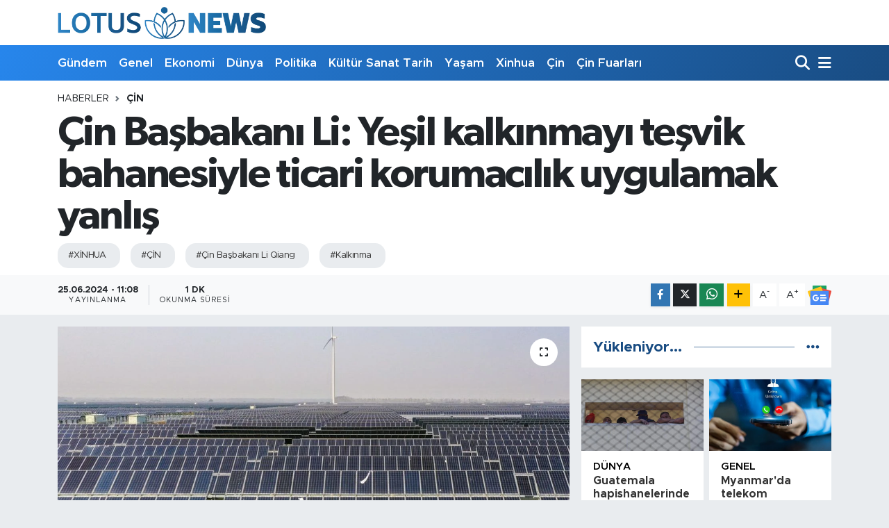

--- FILE ---
content_type: text/html;charset=UTF-8
request_url: https://www.lotusnews.com.tr/cin-basbakani-li-yesil-kalkinmayi-tesvik-bahanesiyle-ticari-korumacilik-uygulamak-yanlis
body_size: 19160
content:
<!DOCTYPE html>
<html lang="tr" data-theme="flow">
<head>
<link rel="dns-prefetch" href="//www.lotusnews.com.tr">
<link rel="dns-prefetch" href="//lotusnewscomtr.teimg.com">
<link rel="dns-prefetch" href="//static.tebilisim.com">
<link rel="dns-prefetch" href="//www.googletagmanager.com">
<link rel="dns-prefetch" href="//www.facebook.comlotusnewstr">
<link rel="dns-prefetch" href="//www.twitter.com">
<link rel="dns-prefetch" href="//www.instagram.com">
<link rel="dns-prefetch" href="//www.youtube.com">
<link rel="dns-prefetch" href="//www.w3.org">
<link rel="dns-prefetch" href="//www.facebook.com">
<link rel="dns-prefetch" href="//x.com">
<link rel="dns-prefetch" href="//api.whatsapp.com">
<link rel="dns-prefetch" href="//www.linkedin.com">
<link rel="dns-prefetch" href="//pinterest.com">
<link rel="dns-prefetch" href="//t.me">
<link rel="dns-prefetch" href="//news.google.com">
<link rel="dns-prefetch" href="//img.xinhua-news.com">
<link rel="dns-prefetch" href="//www.pinterest.com">
<link rel="dns-prefetch" href="//tebilisim.com">
<link rel="dns-prefetch" href="//facebook.comlotusnewstr">
<link rel="dns-prefetch" href="//twitter.com">

    <meta charset="utf-8">
<title>Çin Başbakanı Li: Yeşil kalkınmayı teşvik bahanesiyle ticari korumacılık uygulamak yanlış - Lotus News</title>
<meta name="keywords" content="xİNHUA, ÇİN, Çin Başbakanı Li Qiang, kalkınma">
<link rel="canonical" href="https://www.lotusnews.com.tr/cin-basbakani-li-yesil-kalkinmayi-tesvik-bahanesiyle-ticari-korumacilik-uygulamak-yanlis">
<meta name="viewport" content="width=device-width,initial-scale=1">
<meta name="X-UA-Compatible" content="IE=edge">
<meta name="robots" content="max-image-preview:large">
<meta name="theme-color" content="#2786ec">
<meta name="title" content="Çin Başbakanı Li: Yeşil kalkınmayı teşvik bahanesiyle ticari korumacılık uygulamak yanlış">
<meta name="articleSection" content="news">
<meta name="datePublished" content="2024-06-25T11:08:00+03:00">
<meta name="dateModified" content="2024-06-25T11:08:00+03:00">
<meta name="articleAuthor" content="İrfan Karslı">
<meta name="author" content="İrfan Karslı">
<link rel="amphtml" href="https://www.lotusnews.com.tr/cin-basbakani-li-yesil-kalkinmayi-tesvik-bahanesiyle-ticari-korumacilik-uygulamak-yanlis/amp">
<meta property="og:site_name" content="Lotus News">
<meta property="og:title" content="Çin Başbakanı Li: Yeşil kalkınmayı teşvik bahanesiyle ticari korumacılık uygulamak yanlış">
<meta property="og:description" content="">
<meta property="og:url" content="https://www.lotusnews.com.tr/cin-basbakani-li-yesil-kalkinmayi-tesvik-bahanesiyle-ticari-korumacilik-uygulamak-yanlis">
<meta property="og:image" content="https://lotusnewscomtr.teimg.com/crop/1280x720/lotusnews-com-tr/uploads/2023/12/cinin-jiangsu-eyaleti-isi-depolama-istasyonuyla-yesil-kalkinmayi-destekliyor.jpg">
<meta property="og:image:width" content="1280">
<meta property="og:image:height" content="720">
<meta property="og:image:alt" content="Çin Başbakanı Li: Yeşil kalkınmayı teşvik bahanesiyle ticari korumacılık uygulamak yanlış">
<meta property="og:article:published_time" content="2024-06-25T11:08:00+03:00">
<meta property="og:article:modified_time" content="2024-06-25T11:08:00+03:00">
<meta property="og:type" content="article">
<meta name="twitter:card" content="summary_large_image">
<meta name="twitter:site" content="@lotusnewstr">
<meta name="twitter:title" content="Çin Başbakanı Li: Yeşil kalkınmayı teşvik bahanesiyle ticari korumacılık uygulamak yanlış">
<meta name="twitter:description" content="">
<meta name="twitter:image" content="https://lotusnewscomtr.teimg.com/crop/1280x720/lotusnews-com-tr/uploads/2023/12/cinin-jiangsu-eyaleti-isi-depolama-istasyonuyla-yesil-kalkinmayi-destekliyor.jpg">
<meta name="twitter:url" content="https://www.lotusnews.com.tr/cin-basbakani-li-yesil-kalkinmayi-tesvik-bahanesiyle-ticari-korumacilik-uygulamak-yanlis">
<link rel="shortcut icon" type="image/x-icon" href="https://lotusnewscomtr.teimg.com/lotusnews-com-tr/uploads/2022/04/favicon-96x96-1.png">
<link rel="manifest" href="https://www.lotusnews.com.tr/manifest.json?v=6.6.4" />
<link rel="preload" href="https://static.tebilisim.com/flow/assets/css/font-awesome/fa-solid-900.woff2" as="font" type="font/woff2" crossorigin />
<link rel="preload" href="https://static.tebilisim.com/flow/assets/css/font-awesome/fa-brands-400.woff2" as="font" type="font/woff2" crossorigin />
<link rel="preload" href="https://static.tebilisim.com/flow/vendor/te/fonts/metropolis/metropolis-bold.woff2" as="font" type="font/woff2" crossorigin />
<link rel="preload" href="https://static.tebilisim.com/flow/vendor/te/fonts/metropolis/metropolis-light.woff2" as="font" type="font/woff2" crossorigin />
<link rel="preload" href="https://static.tebilisim.com/flow/vendor/te/fonts/metropolis/metropolis-medium.woff2" as="font" type="font/woff2" crossorigin />
<link rel="preload" href="https://static.tebilisim.com/flow/vendor/te/fonts/metropolis/metropolis-regular.woff2" as="font" type="font/woff2" crossorigin />
<link rel="preload" href="https://static.tebilisim.com/flow/vendor/te/fonts/metropolis/metropolis-semibold.woff2" as="font" type="font/woff2" crossorigin />

<link rel="preload"
	href="https://static.tebilisim.com/flow/vendor/te/fonts/gibson/Gibson-Bold.woff2"
	as="font" type="font/woff2" crossorigin />
<link rel="preload"
	href="https://static.tebilisim.com/flow/vendor/te/fonts/gibson/Gibson-BoldItalic.woff2"
	as="font" type="font/woff2" crossorigin />
<link rel="preload"
	href="https://static.tebilisim.com/flow/vendor/te/fonts/gibson/Gibson-Italic.woff2"
	as="font" type="font/woff2" crossorigin />
<link rel="preload"
	href="https://static.tebilisim.com/flow/vendor/te/fonts/gibson/Gibson-Light.woff2"
	as="font" type="font/woff2" crossorigin />
<link rel="preload"
	href="https://static.tebilisim.com/flow/vendor/te/fonts/gibson/Gibson-LightItalic.woff2"
	as="font" type="font/woff2" crossorigin />
<link rel="preload"
	href="https://static.tebilisim.com/flow/vendor/te/fonts/gibson/Gibson-SemiBold.woff2"
	as="font" type="font/woff2" crossorigin />
<link rel="preload"
	href="https://static.tebilisim.com/flow/vendor/te/fonts/gibson/Gibson-SemiBoldItalic.woff2"
	as="font" type="font/woff2" crossorigin />
<link rel="preload"
	href="https://static.tebilisim.com/flow/vendor/te/fonts/gibson/Gibson.woff2"
	as="font" type="font/woff2" crossorigin />

<link rel="preload" as="style" href="https://static.tebilisim.com/flow/vendor/te/fonts/metropolis.css?v=6.6.4">
<link rel="stylesheet" href="https://static.tebilisim.com/flow/vendor/te/fonts/metropolis.css?v=6.6.4">
<link rel="preload" as="style" href="https://static.tebilisim.com/flow/vendor/te/fonts/gibson.css?v=6.6.4">
<link rel="stylesheet" href="https://static.tebilisim.com/flow/vendor/te/fonts/gibson.css?v=6.6.4">

<link rel="preload" as="image" href="https://lotusnewscomtr.teimg.com/crop/1280x720/lotusnews-com-tr/uploads/2023/12/cinin-jiangsu-eyaleti-isi-depolama-istasyonuyla-yesil-kalkinmayi-destekliyor.jpg">
<style>:root {
        --te-link-color: #333;
        --te-link-hover-color: #000;
        --te-font: "Metropolis";
        --te-secondary-font: "Gibson";
        --te-h1-font-size: 60px;
        --te-color: #2786ec;
        --te-hover-color: #194c82;
        --mm-ocd-width: 85%!important; /*  Mobil Menü Genişliği */
        --swiper-theme-color: var(--te-color)!important;
        --header-13-color: #ffc107;
    }</style><link rel="preload" as="style" href="https://static.tebilisim.com/flow/assets/vendor/bootstrap/css/bootstrap.min.css?v=6.6.4">
<link rel="stylesheet" href="https://static.tebilisim.com/flow/assets/vendor/bootstrap/css/bootstrap.min.css?v=6.6.4">
<link rel="preload" as="style" href="https://static.tebilisim.com/flow/assets/css/app6.6.4.min.css">
<link rel="stylesheet" href="https://static.tebilisim.com/flow/assets/css/app6.6.4.min.css">



<script type="application/ld+json">{"@context":"https:\/\/schema.org","@type":"WebSite","url":"https:\/\/www.lotusnews.com.tr","potentialAction":{"@type":"SearchAction","target":"https:\/\/www.lotusnews.com.tr\/arama?q={query}","query-input":"required name=query"}}</script>

<script type="application/ld+json">{"@context":"https:\/\/schema.org","@type":"NewsMediaOrganization","url":"https:\/\/www.lotusnews.com.tr","name":"Lotus News","logo":"https:\/\/lotusnewscomtr.teimg.com\/lotusnews-com-tr\/uploads\/2022\/04\/ajans-lotus-logo.png","sameAs":["https:\/\/www.facebook.com\/\/lotusnewstr","https:\/\/www.twitter.com\/lotusnewstr","\/company\/80242390\/","https:\/\/www.youtube.com\/LotusNewsTr","https:\/\/www.instagram.com\/lotusnews_"]}</script>

<script type="application/ld+json">{"@context":"https:\/\/schema.org","@graph":[{"@type":"SiteNavigationElement","name":"Ana Sayfa","url":"https:\/\/www.lotusnews.com.tr","@id":"https:\/\/www.lotusnews.com.tr"},{"@type":"SiteNavigationElement","name":"Genel","url":"https:\/\/www.lotusnews.com.tr\/genel","@id":"https:\/\/www.lotusnews.com.tr\/genel"},{"@type":"SiteNavigationElement","name":"Ekonomi","url":"https:\/\/www.lotusnews.com.tr\/ekonomi","@id":"https:\/\/www.lotusnews.com.tr\/ekonomi"},{"@type":"SiteNavigationElement","name":"D\u00fcnya","url":"https:\/\/www.lotusnews.com.tr\/dunya","@id":"https:\/\/www.lotusnews.com.tr\/dunya"},{"@type":"SiteNavigationElement","name":"Politika","url":"https:\/\/www.lotusnews.com.tr\/politika","@id":"https:\/\/www.lotusnews.com.tr\/politika"},{"@type":"SiteNavigationElement","name":"K\u00fclt\u00fcr - Sanat ve Tarih","url":"https:\/\/www.lotusnews.com.tr\/kultursanattarih","@id":"https:\/\/www.lotusnews.com.tr\/kultursanattarih"},{"@type":"SiteNavigationElement","name":"Ya\u015fam","url":"https:\/\/www.lotusnews.com.tr\/yasam","@id":"https:\/\/www.lotusnews.com.tr\/yasam"},{"@type":"SiteNavigationElement","name":"Bilim ve teknoloji","url":"https:\/\/www.lotusnews.com.tr\/bilim-ve-teknoloji","@id":"https:\/\/www.lotusnews.com.tr\/bilim-ve-teknoloji"},{"@type":"SiteNavigationElement","name":"Spor","url":"https:\/\/www.lotusnews.com.tr\/spor","@id":"https:\/\/www.lotusnews.com.tr\/spor"},{"@type":"SiteNavigationElement","name":"G\u00fcndem","url":"https:\/\/www.lotusnews.com.tr\/gundem","@id":"https:\/\/www.lotusnews.com.tr\/gundem"},{"@type":"SiteNavigationElement","name":"Video","url":"https:\/\/www.lotusnews.com.tr\/video","@id":"https:\/\/www.lotusnews.com.tr\/video"},{"@type":"SiteNavigationElement","name":"Sa\u011fl\u0131k","url":"https:\/\/www.lotusnews.com.tr\/saglik","@id":"https:\/\/www.lotusnews.com.tr\/saglik"},{"@type":"SiteNavigationElement","name":"Foto Haber","url":"https:\/\/www.lotusnews.com.tr\/foto-haber","@id":"https:\/\/www.lotusnews.com.tr\/foto-haber"},{"@type":"SiteNavigationElement","name":"Xinhua","url":"https:\/\/www.lotusnews.com.tr\/xinhua","@id":"https:\/\/www.lotusnews.com.tr\/xinhua"},{"@type":"SiteNavigationElement","name":"Seyahat","url":"https:\/\/www.lotusnews.com.tr\/seyahat","@id":"https:\/\/www.lotusnews.com.tr\/seyahat"},{"@type":"SiteNavigationElement","name":"Xinhua T\u00fcrkiye","url":"https:\/\/www.lotusnews.com.tr\/xinhuaturkiye","@id":"https:\/\/www.lotusnews.com.tr\/xinhuaturkiye"},{"@type":"SiteNavigationElement","name":"Asayi\u015f","url":"https:\/\/www.lotusnews.com.tr\/asayis","@id":"https:\/\/www.lotusnews.com.tr\/asayis"},{"@type":"SiteNavigationElement","name":"Do\u011fa","url":"https:\/\/www.lotusnews.com.tr\/doga","@id":"https:\/\/www.lotusnews.com.tr\/doga"},{"@type":"SiteNavigationElement","name":"\u00c7in","url":"https:\/\/www.lotusnews.com.tr\/cin","@id":"https:\/\/www.lotusnews.com.tr\/cin"},{"@type":"SiteNavigationElement","name":"\u00c7evre","url":"https:\/\/www.lotusnews.com.tr\/cevre","@id":"https:\/\/www.lotusnews.com.tr\/cevre"},{"@type":"SiteNavigationElement","name":"\u0130\u015f","url":"https:\/\/www.lotusnews.com.tr\/is","@id":"https:\/\/www.lotusnews.com.tr\/is"},{"@type":"SiteNavigationElement","name":"E\u011fitim","url":"https:\/\/www.lotusnews.com.tr\/egitim","@id":"https:\/\/www.lotusnews.com.tr\/egitim"},{"@type":"SiteNavigationElement","name":"Magazin","url":"https:\/\/www.lotusnews.com.tr\/magazin","@id":"https:\/\/www.lotusnews.com.tr\/magazin"},{"@type":"SiteNavigationElement","name":"K\u00fclt\u00fcr sanat","url":"https:\/\/www.lotusnews.com.tr\/kultur-sanat","@id":"https:\/\/www.lotusnews.com.tr\/kultur-sanat"},{"@type":"SiteNavigationElement","name":"Haberde insan","url":"https:\/\/www.lotusnews.com.tr\/haberde-insan","@id":"https:\/\/www.lotusnews.com.tr\/haberde-insan"},{"@type":"SiteNavigationElement","name":"Xi Jinping","url":"https:\/\/www.lotusnews.com.tr\/xi-jinping","@id":"https:\/\/www.lotusnews.com.tr\/xi-jinping"},{"@type":"SiteNavigationElement","name":"Wang Yi","url":"https:\/\/www.lotusnews.com.tr\/wang-yi","@id":"https:\/\/www.lotusnews.com.tr\/wang-yi"},{"@type":"SiteNavigationElement","name":"\u00c7in Fuarlar\u0131","url":"https:\/\/www.lotusnews.com.tr\/cin-fuarlari","@id":"https:\/\/www.lotusnews.com.tr\/cin-fuarlari"},{"@type":"SiteNavigationElement","name":"K\u00fclt\u00fcr - sanat ve tarih","url":"https:\/\/www.lotusnews.com.tr\/kultur-sanat-ve-tarih","@id":"https:\/\/www.lotusnews.com.tr\/kultur-sanat-ve-tarih"},{"@type":"SiteNavigationElement","name":"\u0130leti\u015fim","url":"https:\/\/www.lotusnews.com.tr\/iletisim","@id":"https:\/\/www.lotusnews.com.tr\/iletisim"},{"@type":"SiteNavigationElement","name":"Gizlilik S\u00f6zle\u015fmesi","url":"https:\/\/www.lotusnews.com.tr\/gizlilik-sozlesmesi","@id":"https:\/\/www.lotusnews.com.tr\/gizlilik-sozlesmesi"},{"@type":"SiteNavigationElement","name":"Yazarlar","url":"https:\/\/www.lotusnews.com.tr\/yazarlar","@id":"https:\/\/www.lotusnews.com.tr\/yazarlar"},{"@type":"SiteNavigationElement","name":"Foto Galeri","url":"https:\/\/www.lotusnews.com.tr\/foto-galeri","@id":"https:\/\/www.lotusnews.com.tr\/foto-galeri"},{"@type":"SiteNavigationElement","name":"Video Galeri","url":"https:\/\/www.lotusnews.com.tr\/video","@id":"https:\/\/www.lotusnews.com.tr\/video"},{"@type":"SiteNavigationElement","name":"Biyografiler","url":"https:\/\/www.lotusnews.com.tr\/biyografi","@id":"https:\/\/www.lotusnews.com.tr\/biyografi"},{"@type":"SiteNavigationElement","name":"Vefatlar","url":"https:\/\/www.lotusnews.com.tr\/vefat","@id":"https:\/\/www.lotusnews.com.tr\/vefat"},{"@type":"SiteNavigationElement","name":"R\u00f6portajlar","url":"https:\/\/www.lotusnews.com.tr\/roportaj","@id":"https:\/\/www.lotusnews.com.tr\/roportaj"},{"@type":"SiteNavigationElement","name":"Anketler","url":"https:\/\/www.lotusnews.com.tr\/anketler","@id":"https:\/\/www.lotusnews.com.tr\/anketler"}]}</script>

<script type="application/ld+json">{"@context":"https:\/\/schema.org","@type":"BreadcrumbList","itemListElement":[{"@type":"ListItem","position":1,"item":{"@type":"Thing","@id":"https:\/\/www.lotusnews.com.tr","name":"Haberler"}},{"@type":"ListItem","position":2,"item":{"@type":"Thing","@id":"https:\/\/www.lotusnews.com.tr\/cin","name":"\u00c7in"}},{"@type":"ListItem","position":3,"item":{"@type":"Thing","@id":"https:\/\/www.lotusnews.com.tr\/cin-basbakani-li-yesil-kalkinmayi-tesvik-bahanesiyle-ticari-korumacilik-uygulamak-yanlis","name":"\u00c7in Ba\u015fbakan\u0131 Li: Ye\u015fil kalk\u0131nmay\u0131 te\u015fvik bahanesiyle ticari korumac\u0131l\u0131k uygulamak yanl\u0131\u015f"}}]}</script>
<script type="application/ld+json">{"@context":"https:\/\/schema.org","@type":"NewsArticle","headline":"\u00c7in Ba\u015fbakan\u0131 Li: Ye\u015fil kalk\u0131nmay\u0131 te\u015fvik bahanesiyle ticari korumac\u0131l\u0131k uygulamak yanl\u0131\u015f","articleSection":"\u00c7in","dateCreated":"2024-06-25T11:08:00+03:00","datePublished":"2024-06-25T11:08:00+03:00","dateModified":"2024-06-25T11:08:00+03:00","wordCount":158,"genre":"news","mainEntityOfPage":{"@type":"WebPage","@id":"https:\/\/www.lotusnews.com.tr\/cin-basbakani-li-yesil-kalkinmayi-tesvik-bahanesiyle-ticari-korumacilik-uygulamak-yanlis"},"articleBody":"DAL\u0130AN, 25 Haziran (Xinhua) -- \u00c7in Ba\u015fbakan\u0131 Li Qiang, \u00fclke ve b\u00f6lgelerin \"ye\u015fil ve \u00e7evre dostu kalk\u0131nmay\u0131 te\u015fvik\" bahanesiyle ticari korumac\u0131l\u0131k yapmaktan ka\u00e7\u0131nmas\u0131 gerekti\u011fini s\u00f6yledi. Li s\u00f6z konusu a\u00e7\u0131klamay\u0131 Sal\u0131 g\u00fcn\u00fc \u00c7in'in kuzeydo\u011fusundaki sahil kenti Dalian'da d\u00fczenlenen ve Yaz Davos Forumu olarak da bilinen 15. Yeni \u015eampiyonlar Y\u0131ll\u0131k Toplant\u0131s\u0131'n\u0131n a\u00e7\u0131l\u0131\u015f oturumunda yapt\u0131.\r\n\r\nLi, \u00fclke ve b\u00f6lgelerin emisyonlar\u0131n azalt\u0131lmas\u0131na y\u00f6nelik kendi sorumluluklar\u0131n\u0131 yerine getirmesi ve k\u0131sa vadeli ekonomik b\u00fcy\u00fcme u\u011fruna ye\u015fil d\u00f6n\u00fc\u015f\u00fcm\u00fcn h\u0131z\u0131n\u0131 yava\u015flatmamas\u0131 gerekti\u011fini belirtti. Li, \"Ye\u015fil d\u00f6n\u00fc\u015f\u00fcm\u00fcn kendisi kalk\u0131nmaya y\u00f6nelik devasa bir potansiyel sunuyor. Ye\u015fil ve d\u00fc\u015f\u00fck karbonlu sekt\u00f6rleri ortakla\u015fa te\u015fvik edip ye\u015fil ekonomi i\u00e7in daha fazla b\u00fcy\u00fcme fakt\u00f6rleri yaratmal\u0131y\u0131z\" dedi.","inLanguage":"tr-TR","keywords":["x\u0130NHUA","\u00c7\u0130N","\u00c7in Ba\u015fbakan\u0131 Li Qiang","kalk\u0131nma"],"image":{"@type":"ImageObject","url":"https:\/\/lotusnewscomtr.teimg.com\/crop\/1280x720\/lotusnews-com-tr\/uploads\/2023\/12\/cinin-jiangsu-eyaleti-isi-depolama-istasyonuyla-yesil-kalkinmayi-destekliyor.jpg","width":"1280","height":"720","caption":"\u00c7in Ba\u015fbakan\u0131 Li: Ye\u015fil kalk\u0131nmay\u0131 te\u015fvik bahanesiyle ticari korumac\u0131l\u0131k uygulamak yanl\u0131\u015f"},"publishingPrinciples":"https:\/\/www.lotusnews.com.tr\/gizlilik-sozlesmesi","isFamilyFriendly":"http:\/\/schema.org\/True","isAccessibleForFree":"http:\/\/schema.org\/True","publisher":{"@type":"Organization","name":"Lotus News","image":"https:\/\/lotusnewscomtr.teimg.com\/lotusnews-com-tr\/uploads\/2022\/04\/ajans-lotus-logo.png","logo":{"@type":"ImageObject","url":"https:\/\/lotusnewscomtr.teimg.com\/lotusnews-com-tr\/uploads\/2022\/04\/ajans-lotus-logo.png","width":"640","height":"375"}},"author":{"@type":"Person","name":"\u0130rfan Karsl\u0131","honorificPrefix":"","jobTitle":"","url":null}}</script>





<script async src="https://www.googletagmanager.com/gtag/js?id=G-VFD9WT8JVH"></script>
<script>
  window.dataLayer = window.dataLayer || [];
  function gtag(){dataLayer.push(arguments);}
  gtag('js', new Date());

  gtag('config', 'G-VFD9WT8JVH');
</script>






</head>




<body class="d-flex flex-column min-vh-100">

    
    

    <header class="header-1">
    <nav class="top-header navbar navbar-expand-lg navbar-light shadow-sm bg-white py-1">
        <div class="container">
                            <a class="navbar-brand me-0" href="/" title="Lotus News">
                <img src="https://lotusnewscomtr.teimg.com/lotusnews-com-tr/uploads/2022/04/ajans-lotus-logo.png" alt="Lotus News" width="300" height="40" class="light-mode img-fluid flow-logo">
<img src="https://lotusnewscomtr.teimg.com/lotusnews-com-tr/uploads/2022/04/ajans-lotus-logo-kucuk.png" alt="Lotus News" width="300" height="40" class="dark-mode img-fluid flow-logo d-none">

            </a>
                                    <ul class="nav d-lg-none px-2">
                
                <li class="nav-item"><a href="/arama" class="me-2" title="Ara"><i class="fa fa-search fa-lg"></i></a></li>
                <li class="nav-item"><a href="#menu" title="Ana Menü"><i class="fa fa-bars fa-lg"></i></a></li>
            </ul>
        </div>
    </nav>
    <div class="main-menu navbar navbar-expand-lg d-none d-lg-block bg-gradient-te py-1">
        <div class="container">
            <ul  class="nav fw-semibold">
        <li class="nav-item   ">
        <a href="/gundem" class="nav-link text-white" target="_self" title="Gündem">Gündem</a>
        
    </li>
        <li class="nav-item   ">
        <a href="/genel" class="nav-link text-white" target="_self" title="Genel">Genel</a>
        
    </li>
        <li class="nav-item   ">
        <a href="/ekonomi" class="nav-link text-white" target="_self" title="Ekonomi">Ekonomi</a>
        
    </li>
        <li class="nav-item   ">
        <a href="/dunya" class="nav-link text-white" target="_self" title="Dünya">Dünya</a>
        
    </li>
        <li class="nav-item   ">
        <a href="/politika" class="nav-link text-white" target="_self" title="Politika">Politika</a>
        
    </li>
        <li class="nav-item   ">
        <a href="/kultursanattarih" class="nav-link text-white" target="_self" title="Kültür Sanat Tarih">Kültür Sanat Tarih</a>
        
    </li>
        <li class="nav-item   ">
        <a href="/yasam" class="nav-link text-white" target="_self" title="Yaşam">Yaşam</a>
        
    </li>
        <li class="nav-item   ">
        <a href="/xinhua" class="nav-link text-white" target="_self" title="Xinhua">Xinhua</a>
        
    </li>
        <li class="nav-item   ">
        <a href="/cin" class="nav-link text-white" target="_self" title="Çin">Çin</a>
        
    </li>
        <li class="nav-item   ">
        <a href="/cin-fuarlari" class="nav-link text-white" target="_self" title="Çin Fuarları">Çin Fuarları</a>
        
    </li>
    </ul>

            <ul class="navigation-menu nav d-flex align-items-center">

                <li class="nav-item">
                    <a href="/arama" class="nav-link pe-1 text-white" title="Ara">
                        <i class="fa fa-search fa-lg"></i>
                    </a>
                </li>

                

                <li class="nav-item dropdown position-static">
                    <a class="nav-link pe-0 text-white" data-bs-toggle="dropdown" href="#" aria-haspopup="true" aria-expanded="false" title="Ana Menü">
                        <i class="fa fa-bars fa-lg"></i>
                    </a>
                    <div class="mega-menu dropdown-menu dropdown-menu-end text-capitalize shadow-lg border-0 rounded-0">

    <div class="row g-3 small p-3">

        
        <div class="col">
        <a href="/bilim-ve-teknoloji" class="d-block border-bottom  pb-2 mb-2" target="_self" title="Bilim ve Teknoloji">Bilim ve Teknoloji</a>
            <a href="/gundem" class="d-block border-bottom  pb-2 mb-2" target="_self" title="Gündem">Gündem</a>
            <a href="/video" class="d-block border-bottom  pb-2 mb-2" target="_self" title="Video">Video</a>
            <a href="/saglik" class="d-block border-bottom  pb-2 mb-2" target="_self" title="Sağlık">Sağlık</a>
            <a href="/foto-haber" class="d-block border-bottom  pb-2 mb-2" target="_self" title="Foto Haber">Foto Haber</a>
            <a href="/xinhua" class="d-block border-bottom  pb-2 mb-2" target="_self" title="Xinhua">Xinhua</a>
            <a href="/xinhuaturkiye" class="d-block  pb-2 mb-2" target="_self" title="Xinhua Türkiye">Xinhua Türkiye</a>
        </div><div class="col">
            <a href="/seyahat" class="d-block border-bottom  pb-2 mb-2" target="_self" title="Seyahat">Seyahat</a>
            <a href="/cin" class="d-block border-bottom  pb-2 mb-2" target="_self" title="Çin">Çin</a>
        </div>


    </div>

    <div class="p-3 bg-light">
                <a class="me-3"
            href="https://www.facebook.com//lotusnewstr" target="_blank" rel="nofollow noreferrer noopener"><i class="fab fa-facebook me-2 text-navy"></i> Facebook</a>
                        <a class="me-3"
            href="https://www.twitter.com/lotusnewstr" target="_blank" rel="nofollow noreferrer noopener"><i class="fab fa-x-twitter "></i> Twitter</a>
                        <a class="me-3"
            href="https://www.instagram.com/lotusnews_" target="_blank" rel="nofollow noreferrer noopener"><i class="fab fa-instagram me-2 text-magenta"></i> Instagram</a>
                        <a class="me-3"
            href="/company/80242390/" target="_blank" rel="nofollow noreferrer noopener"><i class="fab fa-linkedin me-2 text-navy"></i> Linkedin</a>
                        <a class="me-3"
            href="https://www.youtube.com/LotusNewsTr" target="_blank" rel="nofollow noreferrer noopener"><i class="fab fa-youtube me-2 text-danger"></i> Youtube</a>
                                                    </div>

    <div class="mega-menu-footer p-2 bg-te-color">
        <a class="dropdown-item text-white" href="/kunye" title="Künye"><i class="fa fa-id-card me-2"></i> Künye</a>
        <a class="dropdown-item text-white" href="/iletisim" title="İletişim"><i class="fa fa-envelope me-2"></i> İletişim</a>
        <a class="dropdown-item text-white" href="/rss-baglantilari" title="RSS Bağlantıları"><i class="fa fa-rss me-2"></i> RSS Bağlantıları</a>
        <a class="dropdown-item text-white" href="/member/login" title="Üyelik Girişi"><i class="fa fa-user me-2"></i> Üyelik Girişi</a>
    </div>


</div>

                </li>

            </ul>
        </div>
    </div>
    <ul  class="mobile-categories d-lg-none list-inline bg-white">
        <li class="list-inline-item">
        <a href="/gundem" class="text-dark" target="_self" title="Gündem">
                Gündem
        </a>
    </li>
        <li class="list-inline-item">
        <a href="/genel" class="text-dark" target="_self" title="Genel">
                Genel
        </a>
    </li>
        <li class="list-inline-item">
        <a href="/ekonomi" class="text-dark" target="_self" title="Ekonomi">
                Ekonomi
        </a>
    </li>
        <li class="list-inline-item">
        <a href="/dunya" class="text-dark" target="_self" title="Dünya">
                Dünya
        </a>
    </li>
        <li class="list-inline-item">
        <a href="/politika" class="text-dark" target="_self" title="Politika">
                Politika
        </a>
    </li>
        <li class="list-inline-item">
        <a href="/kultursanattarih" class="text-dark" target="_self" title="Kültür Sanat Tarih">
                Kültür Sanat Tarih
        </a>
    </li>
        <li class="list-inline-item">
        <a href="/yasam" class="text-dark" target="_self" title="Yaşam">
                Yaşam
        </a>
    </li>
        <li class="list-inline-item">
        <a href="/xinhua" class="text-dark" target="_self" title="Xinhua">
                Xinhua
        </a>
    </li>
        <li class="list-inline-item">
        <a href="/cin" class="text-dark" target="_self" title="Çin">
                Çin
        </a>
    </li>
        <li class="list-inline-item">
        <a href="/cin-fuarlari" class="text-dark" target="_self" title="Çin Fuarları">
                Çin Fuarları
        </a>
    </li>
    </ul>

</header>






<main class="single overflow-hidden" style="min-height: 300px">

            
    
    <div class="infinite" data-show-advert="1">

    

    <div class="infinite-item d-block" data-id="201317" data-category-id="2534" data-reference="TE\Blog\Models\Post" data-json-url="/service/json/featured-infinite.json">

        

        <div class="post-header pt-3 bg-white">

    <div class="container">

        
        <nav class="meta-category d-flex justify-content-lg-start" style="--bs-breadcrumb-divider: url(&#34;data:image/svg+xml,%3Csvg xmlns='http://www.w3.org/2000/svg' width='8' height='8'%3E%3Cpath d='M2.5 0L1 1.5 3.5 4 1 6.5 2.5 8l4-4-4-4z' fill='%236c757d'/%3E%3C/svg%3E&#34;);" aria-label="breadcrumb">
        <ol class="breadcrumb mb-0">
            <li class="breadcrumb-item"><a href="https://www.lotusnews.com.tr" class="breadcrumb_link" target="_self">Haberler</a></li>
            <li class="breadcrumb-item active fw-bold" aria-current="page"><a href="/cin" target="_self" class="breadcrumb_link text-dark" title="Çin">Çin</a></li>
        </ol>
</nav>

        <h1 class="h2 fw-bold text-lg-start headline my-2" itemprop="headline">Çin Başbakanı Li: Yeşil kalkınmayı teşvik bahanesiyle ticari korumacılık uygulamak yanlış</h1>
        
        <h2 class="lead text-lg-start text-dark my-2 description" itemprop="description"></h2>
        
        <div class="news-tags">
        <a href="https://www.lotusnews.com.tr/haberleri/xinhua-2" title="xİNHUA" class="news-tags__link" rel="nofollow">#XİNHUA</a>
        <a href="https://www.lotusnews.com.tr/haberleri/cin-4" title="ÇİN" class="news-tags__link" rel="nofollow">#ÇİN</a>
        <a href="https://www.lotusnews.com.tr/haberleri/cin-basbakani-li-qiang" title="Çin Başbakanı Li Qiang" class="news-tags__link" rel="nofollow">#Çin Başbakanı Li Qiang</a>
        <a href="https://www.lotusnews.com.tr/haberleri/kalkinma" title="kalkınma" class="news-tags__link" rel="nofollow">#Kalkınma</a>
    </div>

    </div>

    <div class="bg-light py-1">
        <div class="container d-flex justify-content-between align-items-center">

            <div class="meta-author">
    
    <div class="box">
    <time class="fw-bold">25.06.2024 - 11:08</time>
    <span class="info">Yayınlanma</span>
</div>

    
    
    <div class="box">
    <span class="fw-bold">1 Dk</span>
    <span class="info text-dark">Okunma Süresi</span>
</div>





</div>


            <div class="share-area justify-content-end align-items-center d-none d-lg-flex">

    <div class="mobile-share-button-container mb-2 d-block d-md-none">
    <button
        class="btn btn-primary btn-sm rounded-0 shadow-sm w-100"
        onclick="handleMobileShare(event, 'Çin Başbakanı Li: Yeşil kalkınmayı teşvik bahanesiyle ticari korumacılık uygulamak yanlış', 'https://www.lotusnews.com.tr/cin-basbakani-li-yesil-kalkinmayi-tesvik-bahanesiyle-ticari-korumacilik-uygulamak-yanlis')"
        title="Paylaş"
    >
        <i class="fas fa-share-alt me-2"></i>Paylaş
    </button>
</div>

<div class="social-buttons-new d-none d-md-flex justify-content-between">
    <a
        href="https://www.facebook.com/sharer/sharer.php?u=https%3A%2F%2Fwww.lotusnews.com.tr%2Fcin-basbakani-li-yesil-kalkinmayi-tesvik-bahanesiyle-ticari-korumacilik-uygulamak-yanlis"
        onclick="initiateDesktopShare(event, 'facebook')"
        class="btn btn-primary btn-sm rounded-0 shadow-sm me-1"
        title="Facebook'ta Paylaş"
        data-platform="facebook"
        data-share-url="https://www.lotusnews.com.tr/cin-basbakani-li-yesil-kalkinmayi-tesvik-bahanesiyle-ticari-korumacilik-uygulamak-yanlis"
        data-share-title="Çin Başbakanı Li: Yeşil kalkınmayı teşvik bahanesiyle ticari korumacılık uygulamak yanlış"
        rel="noreferrer nofollow noopener external"
    >
        <i class="fab fa-facebook-f"></i>
    </a>

    <a
        href="https://x.com/intent/tweet?url=https%3A%2F%2Fwww.lotusnews.com.tr%2Fcin-basbakani-li-yesil-kalkinmayi-tesvik-bahanesiyle-ticari-korumacilik-uygulamak-yanlis&text=%C3%87in+Ba%C5%9Fbakan%C4%B1+Li%3A+Ye%C5%9Fil+kalk%C4%B1nmay%C4%B1+te%C5%9Fvik+bahanesiyle+ticari+korumac%C4%B1l%C4%B1k+uygulamak+yanl%C4%B1%C5%9F"
        onclick="initiateDesktopShare(event, 'twitter')"
        class="btn btn-dark btn-sm rounded-0 shadow-sm me-1"
        title="X'de Paylaş"
        data-platform="twitter"
        data-share-url="https://www.lotusnews.com.tr/cin-basbakani-li-yesil-kalkinmayi-tesvik-bahanesiyle-ticari-korumacilik-uygulamak-yanlis"
        data-share-title="Çin Başbakanı Li: Yeşil kalkınmayı teşvik bahanesiyle ticari korumacılık uygulamak yanlış"
        rel="noreferrer nofollow noopener external"
    >
        <i class="fab fa-x-twitter text-white"></i>
    </a>

    <a
        href="https://api.whatsapp.com/send?text=%C3%87in+Ba%C5%9Fbakan%C4%B1+Li%3A+Ye%C5%9Fil+kalk%C4%B1nmay%C4%B1+te%C5%9Fvik+bahanesiyle+ticari+korumac%C4%B1l%C4%B1k+uygulamak+yanl%C4%B1%C5%9F+-+https%3A%2F%2Fwww.lotusnews.com.tr%2Fcin-basbakani-li-yesil-kalkinmayi-tesvik-bahanesiyle-ticari-korumacilik-uygulamak-yanlis"
        onclick="initiateDesktopShare(event, 'whatsapp')"
        class="btn btn-success btn-sm rounded-0 btn-whatsapp shadow-sm me-1"
        title="Whatsapp'ta Paylaş"
        data-platform="whatsapp"
        data-share-url="https://www.lotusnews.com.tr/cin-basbakani-li-yesil-kalkinmayi-tesvik-bahanesiyle-ticari-korumacilik-uygulamak-yanlis"
        data-share-title="Çin Başbakanı Li: Yeşil kalkınmayı teşvik bahanesiyle ticari korumacılık uygulamak yanlış"
        rel="noreferrer nofollow noopener external"
    >
        <i class="fab fa-whatsapp fa-lg"></i>
    </a>

    <div class="dropdown">
        <button class="dropdownButton btn btn-sm rounded-0 btn-warning border-none shadow-sm me-1" type="button" data-bs-toggle="dropdown" name="socialDropdownButton" title="Daha Fazla">
            <i id="icon" class="fa fa-plus"></i>
        </button>

        <ul class="dropdown-menu dropdown-menu-end border-0 rounded-1 shadow">
            <li>
                <a
                    href="https://www.linkedin.com/sharing/share-offsite/?url=https%3A%2F%2Fwww.lotusnews.com.tr%2Fcin-basbakani-li-yesil-kalkinmayi-tesvik-bahanesiyle-ticari-korumacilik-uygulamak-yanlis"
                    class="dropdown-item"
                    onclick="initiateDesktopShare(event, 'linkedin')"
                    data-platform="linkedin"
                    data-share-url="https://www.lotusnews.com.tr/cin-basbakani-li-yesil-kalkinmayi-tesvik-bahanesiyle-ticari-korumacilik-uygulamak-yanlis"
                    data-share-title="Çin Başbakanı Li: Yeşil kalkınmayı teşvik bahanesiyle ticari korumacılık uygulamak yanlış"
                    rel="noreferrer nofollow noopener external"
                    title="Linkedin"
                >
                    <i class="fab fa-linkedin text-primary me-2"></i>Linkedin
                </a>
            </li>
            <li>
                <a
                    href="https://pinterest.com/pin/create/button/?url=https%3A%2F%2Fwww.lotusnews.com.tr%2Fcin-basbakani-li-yesil-kalkinmayi-tesvik-bahanesiyle-ticari-korumacilik-uygulamak-yanlis&description=%C3%87in+Ba%C5%9Fbakan%C4%B1+Li%3A+Ye%C5%9Fil+kalk%C4%B1nmay%C4%B1+te%C5%9Fvik+bahanesiyle+ticari+korumac%C4%B1l%C4%B1k+uygulamak+yanl%C4%B1%C5%9F&media="
                    class="dropdown-item"
                    onclick="initiateDesktopShare(event, 'pinterest')"
                    data-platform="pinterest"
                    data-share-url="https://www.lotusnews.com.tr/cin-basbakani-li-yesil-kalkinmayi-tesvik-bahanesiyle-ticari-korumacilik-uygulamak-yanlis"
                    data-share-title="Çin Başbakanı Li: Yeşil kalkınmayı teşvik bahanesiyle ticari korumacılık uygulamak yanlış"
                    rel="noreferrer nofollow noopener external"
                    title="Pinterest"
                >
                    <i class="fab fa-pinterest text-danger me-2"></i>Pinterest
                </a>
            </li>
            <li>
                <a
                    href="https://t.me/share/url?url=https%3A%2F%2Fwww.lotusnews.com.tr%2Fcin-basbakani-li-yesil-kalkinmayi-tesvik-bahanesiyle-ticari-korumacilik-uygulamak-yanlis&text=%C3%87in+Ba%C5%9Fbakan%C4%B1+Li%3A+Ye%C5%9Fil+kalk%C4%B1nmay%C4%B1+te%C5%9Fvik+bahanesiyle+ticari+korumac%C4%B1l%C4%B1k+uygulamak+yanl%C4%B1%C5%9F"
                    class="dropdown-item"
                    onclick="initiateDesktopShare(event, 'telegram')"
                    data-platform="telegram"
                    data-share-url="https://www.lotusnews.com.tr/cin-basbakani-li-yesil-kalkinmayi-tesvik-bahanesiyle-ticari-korumacilik-uygulamak-yanlis"
                    data-share-title="Çin Başbakanı Li: Yeşil kalkınmayı teşvik bahanesiyle ticari korumacılık uygulamak yanlış"
                    rel="noreferrer nofollow noopener external"
                    title="Telegram"
                >
                    <i class="fab fa-telegram-plane text-primary me-2"></i>Telegram
                </a>
            </li>
            <li class="border-0">
                <a class="dropdown-item" href="javascript:void(0)" onclick="printContent(event)" title="Yazdır">
                    <i class="fas fa-print text-dark me-2"></i>
                    Yazdır
                </a>
            </li>
            <li class="border-0">
                <a class="dropdown-item" href="javascript:void(0)" onclick="copyURL(event, 'https://www.lotusnews.com.tr/cin-basbakani-li-yesil-kalkinmayi-tesvik-bahanesiyle-ticari-korumacilik-uygulamak-yanlis')" rel="noreferrer nofollow noopener external" title="Bağlantıyı Kopyala">
                    <i class="fas fa-link text-dark me-2"></i>
                    Kopyala
                </a>
            </li>
        </ul>
    </div>
</div>

<script>
    var shareableModelId = 201317;
    var shareableModelClass = 'TE\\Blog\\Models\\Post';

    function shareCount(id, model, platform, url) {
        fetch("https://www.lotusnews.com.tr/sharecount", {
            method: 'POST',
            headers: {
                'Content-Type': 'application/json',
                'X-CSRF-TOKEN': document.querySelector('meta[name="csrf-token"]')?.getAttribute('content')
            },
            body: JSON.stringify({ id, model, platform, url })
        }).catch(err => console.error('Share count fetch error:', err));
    }

    function goSharePopup(url, title, width = 600, height = 400) {
        const left = (screen.width - width) / 2;
        const top = (screen.height - height) / 2;
        window.open(
            url,
            title,
            `width=${width},height=${height},left=${left},top=${top},resizable=yes,scrollbars=yes`
        );
    }

    async function handleMobileShare(event, title, url) {
        event.preventDefault();

        if (shareableModelId && shareableModelClass) {
            shareCount(shareableModelId, shareableModelClass, 'native_mobile_share', url);
        }

        const isAndroidWebView = navigator.userAgent.includes('Android') && !navigator.share;

        if (isAndroidWebView) {
            window.location.href = 'androidshare://paylas?title=' + encodeURIComponent(title) + '&url=' + encodeURIComponent(url);
            return;
        }

        if (navigator.share) {
            try {
                await navigator.share({ title: title, url: url });
            } catch (error) {
                if (error.name !== 'AbortError') {
                    console.error('Web Share API failed:', error);
                }
            }
        } else {
            alert("Bu cihaz paylaşımı desteklemiyor.");
        }
    }

    function initiateDesktopShare(event, platformOverride = null) {
        event.preventDefault();
        const anchor = event.currentTarget;
        const platform = platformOverride || anchor.dataset.platform;
        const webShareUrl = anchor.href;
        const contentUrl = anchor.dataset.shareUrl || webShareUrl;

        if (shareableModelId && shareableModelClass && platform) {
            shareCount(shareableModelId, shareableModelClass, platform, contentUrl);
        }

        goSharePopup(webShareUrl, platform ? platform.charAt(0).toUpperCase() + platform.slice(1) : "Share");
    }

    function copyURL(event, urlToCopy) {
        event.preventDefault();
        navigator.clipboard.writeText(urlToCopy).then(() => {
            alert('Bağlantı panoya kopyalandı!');
        }).catch(err => {
            console.error('Could not copy text: ', err);
            try {
                const textArea = document.createElement("textarea");
                textArea.value = urlToCopy;
                textArea.style.position = "fixed";
                document.body.appendChild(textArea);
                textArea.focus();
                textArea.select();
                document.execCommand('copy');
                document.body.removeChild(textArea);
                alert('Bağlantı panoya kopyalandı!');
            } catch (fallbackErr) {
                console.error('Fallback copy failed:', fallbackErr);
            }
        });
    }

    function printContent(event) {
        event.preventDefault();

        const triggerElement = event.currentTarget;
        const contextContainer = triggerElement.closest('.infinite-item') || document;

        const header      = contextContainer.querySelector('.post-header');
        const media       = contextContainer.querySelector('.news-section .col-lg-8 .inner, .news-section .col-lg-8 .ratio, .news-section .col-lg-8 iframe');
        const articleBody = contextContainer.querySelector('.article-text');

        if (!header && !media && !articleBody) {
            window.print();
            return;
        }

        let printHtml = '';
        
        if (header) {
            const titleEl = header.querySelector('h1');
            const descEl  = header.querySelector('.description, h2.lead');

            let cleanHeaderHtml = '<div class="printed-header">';
            if (titleEl) cleanHeaderHtml += titleEl.outerHTML;
            if (descEl)  cleanHeaderHtml += descEl.outerHTML;
            cleanHeaderHtml += '</div>';

            printHtml += cleanHeaderHtml;
        }

        if (media) {
            printHtml += media.outerHTML;
        }

        if (articleBody) {
            const articleClone = articleBody.cloneNode(true);
            articleClone.querySelectorAll('.post-flash').forEach(function (el) {
                el.parentNode.removeChild(el);
            });
            printHtml += articleClone.outerHTML;
        }
        const iframe = document.createElement('iframe');
        iframe.style.position = 'fixed';
        iframe.style.right = '0';
        iframe.style.bottom = '0';
        iframe.style.width = '0';
        iframe.style.height = '0';
        iframe.style.border = '0';
        document.body.appendChild(iframe);

        const frameWindow = iframe.contentWindow || iframe;
        const title = document.title || 'Yazdır';
        const headStyles = Array.from(document.querySelectorAll('link[rel="stylesheet"], style'))
            .map(el => el.outerHTML)
            .join('');

        iframe.onload = function () {
            try {
                frameWindow.focus();
                frameWindow.print();
            } finally {
                setTimeout(function () {
                    document.body.removeChild(iframe);
                }, 1000);
            }
        };

        const doc = frameWindow.document;
        doc.open();
        doc.write(`
            <!doctype html>
            <html lang="tr">
                <head>
<link rel="dns-prefetch" href="//www.lotusnews.com.tr">
<link rel="dns-prefetch" href="//lotusnewscomtr.teimg.com">
<link rel="dns-prefetch" href="//static.tebilisim.com">
<link rel="dns-prefetch" href="//www.googletagmanager.com">
<link rel="dns-prefetch" href="//www.facebook.comlotusnewstr">
<link rel="dns-prefetch" href="//www.twitter.com">
<link rel="dns-prefetch" href="//www.instagram.com">
<link rel="dns-prefetch" href="//www.youtube.com">
<link rel="dns-prefetch" href="//www.w3.org">
<link rel="dns-prefetch" href="//www.facebook.com">
<link rel="dns-prefetch" href="//x.com">
<link rel="dns-prefetch" href="//api.whatsapp.com">
<link rel="dns-prefetch" href="//www.linkedin.com">
<link rel="dns-prefetch" href="//pinterest.com">
<link rel="dns-prefetch" href="//t.me">
<link rel="dns-prefetch" href="//news.google.com">
<link rel="dns-prefetch" href="//img.xinhua-news.com">
<link rel="dns-prefetch" href="//www.pinterest.com">
<link rel="dns-prefetch" href="//tebilisim.com">
<link rel="dns-prefetch" href="//facebook.comlotusnewstr">
<link rel="dns-prefetch" href="//twitter.com">
                    <meta charset="utf-8">
                    <title>${title}</title>
                    ${headStyles}
                    <style>
                        html, body {
                            margin: 0;
                            padding: 0;
                            background: #ffffff;
                        }
                        .printed-article {
                            margin: 0;
                            padding: 20px;
                            box-shadow: none;
                            background: #ffffff;
                        }
                    </style>
                </head>
                <body>
                    <div class="printed-article">
                        ${printHtml}
                    </div>
                </body>
            </html>
        `);
        doc.close();
    }

    var dropdownButton = document.querySelector('.dropdownButton');
    if (dropdownButton) {
        var icon = dropdownButton.querySelector('#icon');
        var parentDropdown = dropdownButton.closest('.dropdown');
        if (parentDropdown && icon) {
            parentDropdown.addEventListener('show.bs.dropdown', function () {
                icon.classList.remove('fa-plus');
                icon.classList.add('fa-minus');
            });
            parentDropdown.addEventListener('hide.bs.dropdown', function () {
                icon.classList.remove('fa-minus');
                icon.classList.add('fa-plus');
            });
        }
    }
</script>

    
        
            <a href="#" title="Metin boyutunu küçült" class="te-textDown btn btn-sm btn-white rounded-0 me-1">A<sup>-</sup></a>
            <a href="#" title="Metin boyutunu büyüt" class="te-textUp btn btn-sm btn-white rounded-0 me-1">A<sup>+</sup></a>

                        <a href="https://news.google.com/publications/CAAqBwgKMIXFtAswkuDLAw" title="Abone Ol" target="_blank">
                <img src="https://www.lotusnews.com.tr/themes/flow/assets/img/google-news-icon.svg" loading="lazy" class="img-fluid" width="34" height="34" alt="Google News">
            </a>
            
        

    
</div>



        </div>


    </div>


</div>




        <div class="container g-0 g-sm-4">

            <div class="news-section overflow-hidden mt-lg-3">
                <div class="row g-3">
                    <div class="col-lg-8">

                        <div class="inner">
    <a href="https://lotusnewscomtr.teimg.com/crop/1280x720/lotusnews-com-tr/uploads/2023/12/cinin-jiangsu-eyaleti-isi-depolama-istasyonuyla-yesil-kalkinmayi-destekliyor.jpg" class="position-relative d-block" data-fancybox>
                        <div class="zoom-in-out m-3">
            <i class="fa fa-expand" style="font-size: 14px"></i>
        </div>
        <img class="img-fluid" src="https://lotusnewscomtr.teimg.com/crop/1280x720/lotusnews-com-tr/uploads/2023/12/cinin-jiangsu-eyaleti-isi-depolama-istasyonuyla-yesil-kalkinmayi-destekliyor.jpg" alt="Çin Başbakanı Li: Yeşil kalkınmayı teşvik bahanesiyle ticari korumacılık uygulamak yanlış" width="860" height="504" loading="eager" fetchpriority="high" decoding="async" style="width:100%; aspect-ratio: 860 / 504;" />
            </a>
</div>





                        <div class="d-flex d-lg-none justify-content-between align-items-center p-2">

    <div class="mobile-share-button-container mb-2 d-block d-md-none">
    <button
        class="btn btn-primary btn-sm rounded-0 shadow-sm w-100"
        onclick="handleMobileShare(event, 'Çin Başbakanı Li: Yeşil kalkınmayı teşvik bahanesiyle ticari korumacılık uygulamak yanlış', 'https://www.lotusnews.com.tr/cin-basbakani-li-yesil-kalkinmayi-tesvik-bahanesiyle-ticari-korumacilik-uygulamak-yanlis')"
        title="Paylaş"
    >
        <i class="fas fa-share-alt me-2"></i>Paylaş
    </button>
</div>

<div class="social-buttons-new d-none d-md-flex justify-content-between">
    <a
        href="https://www.facebook.com/sharer/sharer.php?u=https%3A%2F%2Fwww.lotusnews.com.tr%2Fcin-basbakani-li-yesil-kalkinmayi-tesvik-bahanesiyle-ticari-korumacilik-uygulamak-yanlis"
        onclick="initiateDesktopShare(event, 'facebook')"
        class="btn btn-primary btn-sm rounded-0 shadow-sm me-1"
        title="Facebook'ta Paylaş"
        data-platform="facebook"
        data-share-url="https://www.lotusnews.com.tr/cin-basbakani-li-yesil-kalkinmayi-tesvik-bahanesiyle-ticari-korumacilik-uygulamak-yanlis"
        data-share-title="Çin Başbakanı Li: Yeşil kalkınmayı teşvik bahanesiyle ticari korumacılık uygulamak yanlış"
        rel="noreferrer nofollow noopener external"
    >
        <i class="fab fa-facebook-f"></i>
    </a>

    <a
        href="https://x.com/intent/tweet?url=https%3A%2F%2Fwww.lotusnews.com.tr%2Fcin-basbakani-li-yesil-kalkinmayi-tesvik-bahanesiyle-ticari-korumacilik-uygulamak-yanlis&text=%C3%87in+Ba%C5%9Fbakan%C4%B1+Li%3A+Ye%C5%9Fil+kalk%C4%B1nmay%C4%B1+te%C5%9Fvik+bahanesiyle+ticari+korumac%C4%B1l%C4%B1k+uygulamak+yanl%C4%B1%C5%9F"
        onclick="initiateDesktopShare(event, 'twitter')"
        class="btn btn-dark btn-sm rounded-0 shadow-sm me-1"
        title="X'de Paylaş"
        data-platform="twitter"
        data-share-url="https://www.lotusnews.com.tr/cin-basbakani-li-yesil-kalkinmayi-tesvik-bahanesiyle-ticari-korumacilik-uygulamak-yanlis"
        data-share-title="Çin Başbakanı Li: Yeşil kalkınmayı teşvik bahanesiyle ticari korumacılık uygulamak yanlış"
        rel="noreferrer nofollow noopener external"
    >
        <i class="fab fa-x-twitter text-white"></i>
    </a>

    <a
        href="https://api.whatsapp.com/send?text=%C3%87in+Ba%C5%9Fbakan%C4%B1+Li%3A+Ye%C5%9Fil+kalk%C4%B1nmay%C4%B1+te%C5%9Fvik+bahanesiyle+ticari+korumac%C4%B1l%C4%B1k+uygulamak+yanl%C4%B1%C5%9F+-+https%3A%2F%2Fwww.lotusnews.com.tr%2Fcin-basbakani-li-yesil-kalkinmayi-tesvik-bahanesiyle-ticari-korumacilik-uygulamak-yanlis"
        onclick="initiateDesktopShare(event, 'whatsapp')"
        class="btn btn-success btn-sm rounded-0 btn-whatsapp shadow-sm me-1"
        title="Whatsapp'ta Paylaş"
        data-platform="whatsapp"
        data-share-url="https://www.lotusnews.com.tr/cin-basbakani-li-yesil-kalkinmayi-tesvik-bahanesiyle-ticari-korumacilik-uygulamak-yanlis"
        data-share-title="Çin Başbakanı Li: Yeşil kalkınmayı teşvik bahanesiyle ticari korumacılık uygulamak yanlış"
        rel="noreferrer nofollow noopener external"
    >
        <i class="fab fa-whatsapp fa-lg"></i>
    </a>

    <div class="dropdown">
        <button class="dropdownButton btn btn-sm rounded-0 btn-warning border-none shadow-sm me-1" type="button" data-bs-toggle="dropdown" name="socialDropdownButton" title="Daha Fazla">
            <i id="icon" class="fa fa-plus"></i>
        </button>

        <ul class="dropdown-menu dropdown-menu-end border-0 rounded-1 shadow">
            <li>
                <a
                    href="https://www.linkedin.com/sharing/share-offsite/?url=https%3A%2F%2Fwww.lotusnews.com.tr%2Fcin-basbakani-li-yesil-kalkinmayi-tesvik-bahanesiyle-ticari-korumacilik-uygulamak-yanlis"
                    class="dropdown-item"
                    onclick="initiateDesktopShare(event, 'linkedin')"
                    data-platform="linkedin"
                    data-share-url="https://www.lotusnews.com.tr/cin-basbakani-li-yesil-kalkinmayi-tesvik-bahanesiyle-ticari-korumacilik-uygulamak-yanlis"
                    data-share-title="Çin Başbakanı Li: Yeşil kalkınmayı teşvik bahanesiyle ticari korumacılık uygulamak yanlış"
                    rel="noreferrer nofollow noopener external"
                    title="Linkedin"
                >
                    <i class="fab fa-linkedin text-primary me-2"></i>Linkedin
                </a>
            </li>
            <li>
                <a
                    href="https://pinterest.com/pin/create/button/?url=https%3A%2F%2Fwww.lotusnews.com.tr%2Fcin-basbakani-li-yesil-kalkinmayi-tesvik-bahanesiyle-ticari-korumacilik-uygulamak-yanlis&description=%C3%87in+Ba%C5%9Fbakan%C4%B1+Li%3A+Ye%C5%9Fil+kalk%C4%B1nmay%C4%B1+te%C5%9Fvik+bahanesiyle+ticari+korumac%C4%B1l%C4%B1k+uygulamak+yanl%C4%B1%C5%9F&media="
                    class="dropdown-item"
                    onclick="initiateDesktopShare(event, 'pinterest')"
                    data-platform="pinterest"
                    data-share-url="https://www.lotusnews.com.tr/cin-basbakani-li-yesil-kalkinmayi-tesvik-bahanesiyle-ticari-korumacilik-uygulamak-yanlis"
                    data-share-title="Çin Başbakanı Li: Yeşil kalkınmayı teşvik bahanesiyle ticari korumacılık uygulamak yanlış"
                    rel="noreferrer nofollow noopener external"
                    title="Pinterest"
                >
                    <i class="fab fa-pinterest text-danger me-2"></i>Pinterest
                </a>
            </li>
            <li>
                <a
                    href="https://t.me/share/url?url=https%3A%2F%2Fwww.lotusnews.com.tr%2Fcin-basbakani-li-yesil-kalkinmayi-tesvik-bahanesiyle-ticari-korumacilik-uygulamak-yanlis&text=%C3%87in+Ba%C5%9Fbakan%C4%B1+Li%3A+Ye%C5%9Fil+kalk%C4%B1nmay%C4%B1+te%C5%9Fvik+bahanesiyle+ticari+korumac%C4%B1l%C4%B1k+uygulamak+yanl%C4%B1%C5%9F"
                    class="dropdown-item"
                    onclick="initiateDesktopShare(event, 'telegram')"
                    data-platform="telegram"
                    data-share-url="https://www.lotusnews.com.tr/cin-basbakani-li-yesil-kalkinmayi-tesvik-bahanesiyle-ticari-korumacilik-uygulamak-yanlis"
                    data-share-title="Çin Başbakanı Li: Yeşil kalkınmayı teşvik bahanesiyle ticari korumacılık uygulamak yanlış"
                    rel="noreferrer nofollow noopener external"
                    title="Telegram"
                >
                    <i class="fab fa-telegram-plane text-primary me-2"></i>Telegram
                </a>
            </li>
            <li class="border-0">
                <a class="dropdown-item" href="javascript:void(0)" onclick="printContent(event)" title="Yazdır">
                    <i class="fas fa-print text-dark me-2"></i>
                    Yazdır
                </a>
            </li>
            <li class="border-0">
                <a class="dropdown-item" href="javascript:void(0)" onclick="copyURL(event, 'https://www.lotusnews.com.tr/cin-basbakani-li-yesil-kalkinmayi-tesvik-bahanesiyle-ticari-korumacilik-uygulamak-yanlis')" rel="noreferrer nofollow noopener external" title="Bağlantıyı Kopyala">
                    <i class="fas fa-link text-dark me-2"></i>
                    Kopyala
                </a>
            </li>
        </ul>
    </div>
</div>

<script>
    var shareableModelId = 201317;
    var shareableModelClass = 'TE\\Blog\\Models\\Post';

    function shareCount(id, model, platform, url) {
        fetch("https://www.lotusnews.com.tr/sharecount", {
            method: 'POST',
            headers: {
                'Content-Type': 'application/json',
                'X-CSRF-TOKEN': document.querySelector('meta[name="csrf-token"]')?.getAttribute('content')
            },
            body: JSON.stringify({ id, model, platform, url })
        }).catch(err => console.error('Share count fetch error:', err));
    }

    function goSharePopup(url, title, width = 600, height = 400) {
        const left = (screen.width - width) / 2;
        const top = (screen.height - height) / 2;
        window.open(
            url,
            title,
            `width=${width},height=${height},left=${left},top=${top},resizable=yes,scrollbars=yes`
        );
    }

    async function handleMobileShare(event, title, url) {
        event.preventDefault();

        if (shareableModelId && shareableModelClass) {
            shareCount(shareableModelId, shareableModelClass, 'native_mobile_share', url);
        }

        const isAndroidWebView = navigator.userAgent.includes('Android') && !navigator.share;

        if (isAndroidWebView) {
            window.location.href = 'androidshare://paylas?title=' + encodeURIComponent(title) + '&url=' + encodeURIComponent(url);
            return;
        }

        if (navigator.share) {
            try {
                await navigator.share({ title: title, url: url });
            } catch (error) {
                if (error.name !== 'AbortError') {
                    console.error('Web Share API failed:', error);
                }
            }
        } else {
            alert("Bu cihaz paylaşımı desteklemiyor.");
        }
    }

    function initiateDesktopShare(event, platformOverride = null) {
        event.preventDefault();
        const anchor = event.currentTarget;
        const platform = platformOverride || anchor.dataset.platform;
        const webShareUrl = anchor.href;
        const contentUrl = anchor.dataset.shareUrl || webShareUrl;

        if (shareableModelId && shareableModelClass && platform) {
            shareCount(shareableModelId, shareableModelClass, platform, contentUrl);
        }

        goSharePopup(webShareUrl, platform ? platform.charAt(0).toUpperCase() + platform.slice(1) : "Share");
    }

    function copyURL(event, urlToCopy) {
        event.preventDefault();
        navigator.clipboard.writeText(urlToCopy).then(() => {
            alert('Bağlantı panoya kopyalandı!');
        }).catch(err => {
            console.error('Could not copy text: ', err);
            try {
                const textArea = document.createElement("textarea");
                textArea.value = urlToCopy;
                textArea.style.position = "fixed";
                document.body.appendChild(textArea);
                textArea.focus();
                textArea.select();
                document.execCommand('copy');
                document.body.removeChild(textArea);
                alert('Bağlantı panoya kopyalandı!');
            } catch (fallbackErr) {
                console.error('Fallback copy failed:', fallbackErr);
            }
        });
    }

    function printContent(event) {
        event.preventDefault();

        const triggerElement = event.currentTarget;
        const contextContainer = triggerElement.closest('.infinite-item') || document;

        const header      = contextContainer.querySelector('.post-header');
        const media       = contextContainer.querySelector('.news-section .col-lg-8 .inner, .news-section .col-lg-8 .ratio, .news-section .col-lg-8 iframe');
        const articleBody = contextContainer.querySelector('.article-text');

        if (!header && !media && !articleBody) {
            window.print();
            return;
        }

        let printHtml = '';
        
        if (header) {
            const titleEl = header.querySelector('h1');
            const descEl  = header.querySelector('.description, h2.lead');

            let cleanHeaderHtml = '<div class="printed-header">';
            if (titleEl) cleanHeaderHtml += titleEl.outerHTML;
            if (descEl)  cleanHeaderHtml += descEl.outerHTML;
            cleanHeaderHtml += '</div>';

            printHtml += cleanHeaderHtml;
        }

        if (media) {
            printHtml += media.outerHTML;
        }

        if (articleBody) {
            const articleClone = articleBody.cloneNode(true);
            articleClone.querySelectorAll('.post-flash').forEach(function (el) {
                el.parentNode.removeChild(el);
            });
            printHtml += articleClone.outerHTML;
        }
        const iframe = document.createElement('iframe');
        iframe.style.position = 'fixed';
        iframe.style.right = '0';
        iframe.style.bottom = '0';
        iframe.style.width = '0';
        iframe.style.height = '0';
        iframe.style.border = '0';
        document.body.appendChild(iframe);

        const frameWindow = iframe.contentWindow || iframe;
        const title = document.title || 'Yazdır';
        const headStyles = Array.from(document.querySelectorAll('link[rel="stylesheet"], style'))
            .map(el => el.outerHTML)
            .join('');

        iframe.onload = function () {
            try {
                frameWindow.focus();
                frameWindow.print();
            } finally {
                setTimeout(function () {
                    document.body.removeChild(iframe);
                }, 1000);
            }
        };

        const doc = frameWindow.document;
        doc.open();
        doc.write(`
            <!doctype html>
            <html lang="tr">
                <head>
<link rel="dns-prefetch" href="//www.lotusnews.com.tr">
<link rel="dns-prefetch" href="//lotusnewscomtr.teimg.com">
<link rel="dns-prefetch" href="//static.tebilisim.com">
<link rel="dns-prefetch" href="//www.googletagmanager.com">
<link rel="dns-prefetch" href="//www.facebook.comlotusnewstr">
<link rel="dns-prefetch" href="//www.twitter.com">
<link rel="dns-prefetch" href="//www.instagram.com">
<link rel="dns-prefetch" href="//www.youtube.com">
<link rel="dns-prefetch" href="//www.w3.org">
<link rel="dns-prefetch" href="//www.facebook.com">
<link rel="dns-prefetch" href="//x.com">
<link rel="dns-prefetch" href="//api.whatsapp.com">
<link rel="dns-prefetch" href="//www.linkedin.com">
<link rel="dns-prefetch" href="//pinterest.com">
<link rel="dns-prefetch" href="//t.me">
<link rel="dns-prefetch" href="//news.google.com">
<link rel="dns-prefetch" href="//img.xinhua-news.com">
<link rel="dns-prefetch" href="//www.pinterest.com">
<link rel="dns-prefetch" href="//tebilisim.com">
<link rel="dns-prefetch" href="//facebook.comlotusnewstr">
<link rel="dns-prefetch" href="//twitter.com">
                    <meta charset="utf-8">
                    <title>${title}</title>
                    ${headStyles}
                    <style>
                        html, body {
                            margin: 0;
                            padding: 0;
                            background: #ffffff;
                        }
                        .printed-article {
                            margin: 0;
                            padding: 20px;
                            box-shadow: none;
                            background: #ffffff;
                        }
                    </style>
                </head>
                <body>
                    <div class="printed-article">
                        ${printHtml}
                    </div>
                </body>
            </html>
        `);
        doc.close();
    }

    var dropdownButton = document.querySelector('.dropdownButton');
    if (dropdownButton) {
        var icon = dropdownButton.querySelector('#icon');
        var parentDropdown = dropdownButton.closest('.dropdown');
        if (parentDropdown && icon) {
            parentDropdown.addEventListener('show.bs.dropdown', function () {
                icon.classList.remove('fa-plus');
                icon.classList.add('fa-minus');
            });
            parentDropdown.addEventListener('hide.bs.dropdown', function () {
                icon.classList.remove('fa-minus');
                icon.classList.add('fa-plus');
            });
        }
    }
</script>

    
        
        <div class="google-news share-are text-end">

            <a href="#" title="Metin boyutunu küçült" class="te-textDown btn btn-sm btn-white rounded-0 me-1">A<sup>-</sup></a>
            <a href="#" title="Metin boyutunu büyüt" class="te-textUp btn btn-sm btn-white rounded-0 me-1">A<sup>+</sup></a>

                        <a href="https://news.google.com/publications/CAAqBwgKMIXFtAswkuDLAw" title="Abone Ol" target="_blank">
                <img src="https://www.lotusnews.com.tr/themes/flow/assets/img/google-news-icon.svg" loading="lazy" class="img-fluid" width="34" height="34" alt="Google News">
            </a>
            
        </div>
        

    
</div>


                        <div class="card border-0 rounded-0 mb-3">
                            <div class="article-text container-padding" data-text-id="201317" property="articleBody">
                                
                                <div class="post-flash">
        <!--<h3 class="post-flash__title">Gözden kaçırmayın</h3>-->
                <a class="d-block bg-danger text-light my-3 p-1" href="/cinin-fuzhou-kentinde-dev-pandalar-ilk-kez-halkla-bulustu" title="Çin&#039;in Fuzhou kentinde dev pandalar ilk kez halkla buluştu" target="_self">
            <div class="row g-0 align-items-center">
            <div class="col-5 col-sm-3">
                <img src="https://lotusnewscomtr.teimg.com/crop/250x150/lotusnews-com-tr/uploads/2026/01/cinin-fuzhou-kentinde-dev-pandalar-ilk-kez-halkla-bulustu.JPG" loading="lazy" width="860" height="504" alt="Çin&#039;in Fuzhou kentinde dev pandalar ilk kez halkla buluştu" class="img-fluid">
            </div>
            <div class="col-7 col-sm-9">
                <div class="post-flash-heading p-2">
                <div class="title-3-line mb-0 mb-md-2 fw-bold lh-sm text-white">Çin&#039;in Fuzhou kentinde dev pandalar ilk kez halkla buluştu</div>
                <div class="btn btn-white text-danger btn-sm fw-bold d-none d-md-inline border-0" style="background-color: #fff!important ">İçeriği Görüntüle <i class="fa fa-arrow-right ps-2"></i></div>
                </div>
            </div>
            </div>
        </a>
            </div>
<p id="text-news-description" value="https://img.xinhua-news.com/imageServer/static/html/667a7a58c7c6401669a10fa4">DALİAN, 25 Haziran (Xinhua) -- Çin Başbakanı Li Qiang, ülke ve bölgelerin "yeşil ve çevre dostu kalkınmayı teşvik" bahanesiyle ticari korumacılık yapmaktan kaçınması gerektiğini söyledi. Li söz konusu açıklamayı Salı günü Çin'in kuzeydoğusundaki sahil kenti Dalian'da düzenlenen ve Yaz Davos Forumu olarak da bilinen 15. Yeni Şampiyonlar Yıllık Toplantısı'nın açılış oturumunda yaptı.</p><div id="ad_121" data-channel="121" data-advert="temedya" data-rotation="120" class="mb-3 text-center"></div>
                                <div id="ad_121_mobile" data-channel="121" data-advert="temedya" data-rotation="120" class="mb-3 text-center"></div>

<p value="https://img.xinhua-news.com/imageServer/static/html/667a7a58c7c6401669a10fa4">Li, ülke ve bölgelerin emisyonların azaltılmasına yönelik kendi sorumluluklarını yerine getirmesi ve kısa vadeli ekonomik büyüme uğruna yeşil dönüşümün hızını yavaşlatmaması gerektiğini belirtti. Li, "Yeşil dönüşümün kendisi kalkınmaya yönelik devasa bir potansiyel sunuyor. Yeşil ve düşük karbonlu sektörleri ortaklaşa teşvik edip yeşil ekonomi için daha fazla büyüme faktörleri yaratmalıyız" dedi.</p></p><div class="article-source py-3 small ">
                </div>

                                                                
                            </div>
                        </div>

                        <div class="editors-choice my-3">
        <div class="row g-2">
                            <div class="col-12">
                    <a class="d-block bg-te-color p-1" href="/cinin-fuzhou-kentinde-dev-pandalar-ilk-kez-halkla-bulustu" title="Çin&#039;in Fuzhou kentinde dev pandalar ilk kez halkla buluştu" target="_self">
                        <div class="row g-1 align-items-center">
                            <div class="col-5 col-sm-3">
                                <img src="https://lotusnewscomtr.teimg.com/crop/250x150/lotusnews-com-tr/uploads/2026/01/cinin-fuzhou-kentinde-dev-pandalar-ilk-kez-halkla-bulustu.JPG" loading="lazy" width="860" height="504"
                                    alt="Çin&#039;in Fuzhou kentinde dev pandalar ilk kez halkla buluştu" class="img-fluid">
                            </div>
                            <div class="col-7 col-sm-9">
                                <div class="post-flash-heading p-2 text-white">
                                    <span class="mini-title d-none d-md-inline">Editörün Seçtiği</span>
                                    <div class="h4 title-3-line mb-0 fw-bold lh-sm">
                                        Çin&#039;in Fuzhou kentinde dev pandalar ilk kez halkla buluştu
                                    </div>
                                </div>
                            </div>
                        </div>
                    </a>
                </div>
                            <div class="col-12">
                    <a class="d-block bg-te-color p-1" href="/koklu-kulturel-mirasiyla-midyat-cinli-ziyaretcileri-bekliyor" title="Köklü kültürel mirasıyla Midyat, Çinli ziyaretçileri bekliyor" target="_self">
                        <div class="row g-1 align-items-center">
                            <div class="col-5 col-sm-3">
                                <img src="https://lotusnewscomtr.teimg.com/crop/250x150/lotusnews-com-tr/uploads/2025/12/koklu-kulturel-mirasiyla-midyat-cinli-ziyaretcileri-bekliyor.JPG" loading="lazy" width="860" height="504"
                                    alt="Köklü kültürel mirasıyla Midyat, Çinli ziyaretçileri bekliyor" class="img-fluid">
                            </div>
                            <div class="col-7 col-sm-9">
                                <div class="post-flash-heading p-2 text-white">
                                    <span class="mini-title d-none d-md-inline">Editörün Seçtiği</span>
                                    <div class="h4 title-3-line mb-0 fw-bold lh-sm">
                                        Köklü kültürel mirasıyla Midyat, Çinli ziyaretçileri bekliyor
                                    </div>
                                </div>
                            </div>
                        </div>
                    </a>
                </div>
                            <div class="col-12">
                    <a class="d-block bg-te-color p-1" href="/abdnin-new-york-kentinde-nostaljik-tren-vagonlari-yolculari-zamanda-yolculuga-cikariyor" title="ABD&#039;nin New York kentinde nostaljik tren vagonları yolcuları zamanda yolculuğa çıkarıyor" target="_self">
                        <div class="row g-1 align-items-center">
                            <div class="col-5 col-sm-3">
                                <img src="https://lotusnewscomtr.teimg.com/crop/250x150/lotusnews-com-tr/uploads/2025/12/abdnin-new-york-kentinde-nostaljik-tren-vagonlari-yolculari-zamanda-yolculuga-cikariyor.JPG" loading="lazy" width="860" height="504"
                                    alt="ABD&#039;nin New York kentinde nostaljik tren vagonları yolcuları zamanda yolculuğa çıkarıyor" class="img-fluid">
                            </div>
                            <div class="col-7 col-sm-9">
                                <div class="post-flash-heading p-2 text-white">
                                    <span class="mini-title d-none d-md-inline">Editörün Seçtiği</span>
                                    <div class="h4 title-3-line mb-0 fw-bold lh-sm">
                                        ABD&#039;nin New York kentinde nostaljik tren vagonları yolcuları zamanda yolculuğa çıkarıyor
                                    </div>
                                </div>
                            </div>
                        </div>
                    </a>
                </div>
                    </div>
    </div>





                        <div class="author-box my-3 p-3 bg-white">
        <div class="d-flex">
            <div class="flex-shrink-0">
                <a href="/muhabir/7/irfan-karsli" title="İrfan Karslı">
                    <img class="img-fluid rounded-circle" width="96" height="96"
                        src="[data-uri]" loading="lazy"
                        alt="İrfan Karslı">
                </a>
            </div>
            <div class="flex-grow-1 align-self-center ms-3">
                <div class="text-dark small text-uppercase">Editör Hakkında</div>
                <div class="h4"><a href="/muhabir/7/irfan-karsli" title="İrfan Karslı">İrfan Karslı</a></div>
                <div class="text-secondary small show-all-text mb-2"></div>

                <div class="social-buttons d-flex justify-content-start">
                                            <a href="/cdn-cgi/l/email-protection#076e75616669296c6675746b6e30476b6e606675656673756671626b2964686a" class="btn btn-outline-dark btn-sm me-1 rounded-1" title="E-Mail" target="_blank"><i class="fa fa-envelope"></i></a>
                                                                                                                                        </div>

            </div>
        </div>
    </div>





                        <div class="related-news my-3 bg-white p-3">
    <div class="section-title d-flex mb-3 align-items-center">
        <div class="h2 lead flex-shrink-1 text-te-color m-0 text-nowrap fw-bold">Bunlar da ilginizi çekebilir</div>
        <div class="flex-grow-1 title-line ms-3"></div>
    </div>
    <div class="row g-3">
                <div class="col-6 col-lg-4">
            <a href="/cin-filipinli-sahil-guvenlik-gorevlisinin-paylasimini-kinadi" title="Çin, Filipinli sahil güvenlik görevlisinin paylaşımını kınadı" target="_self">
                <img class="img-fluid" src="https://lotusnewscomtr.teimg.com/lotusnews-com-tr/uploads/2025/04/xinhua-haber-ajansi-1.jpeg" width="860" height="504" alt="Çin, Filipinli sahil güvenlik görevlisinin paylaşımını kınadı"></a>
                <h3 class="h5 mt-1">
                    <a href="/cin-filipinli-sahil-guvenlik-gorevlisinin-paylasimini-kinadi" title="Çin, Filipinli sahil güvenlik görevlisinin paylaşımını kınadı" target="_self">Çin, Filipinli sahil güvenlik görevlisinin paylaşımını kınadı</a>
                </h3>
            </a>
        </div>
                <div class="col-6 col-lg-4">
            <a href="/xi-diplomatik-iliskilerin-kurulmasinin-76-yildonumunde-vietnamli-liderlere-kutlama-mesaji-gonderdi" title="Xi, diplomatik ilişkilerin kurulmasının 76. yıldönümünde Vietnamlı liderlere kutlama mesajı gönderdi" target="_self">
                <img class="img-fluid" src="https://lotusnewscomtr.teimg.com/crop/250x150/lotusnews-com-tr/uploads/2026/01/xi-jinping-14.jpeg" width="860" height="504" alt="Xi, diplomatik ilişkilerin kurulmasının 76. yıldönümünde Vietnamlı liderlere kutlama mesajı gönderdi"></a>
                <h3 class="h5 mt-1">
                    <a href="/xi-diplomatik-iliskilerin-kurulmasinin-76-yildonumunde-vietnamli-liderlere-kutlama-mesaji-gonderdi" title="Xi, diplomatik ilişkilerin kurulmasının 76. yıldönümünde Vietnamlı liderlere kutlama mesajı gönderdi" target="_self">Xi, diplomatik ilişkilerin kurulmasının 76. yıldönümünde Vietnamlı liderlere kutlama mesajı gönderdi</a>
                </h3>
            </a>
        </div>
                <div class="col-6 col-lg-4">
            <a href="/cinin-sabit-varlik-yatirimlari-2025-yilinda-yuzde-38-azaldi" title="Çin&#039;in sabit varlık yatırımları 2025 yılında yüzde 3,8 azaldı" target="_self">
                <img class="img-fluid" src="https://lotusnewscomtr.teimg.com/crop/250x150/lotusnews-com-tr/uploads/2025/08/cin/cin-ekonomi-piyasa-gayrimenkul.jpg" width="860" height="504" alt="Çin&#039;in sabit varlık yatırımları 2025 yılında yüzde 3,8 azaldı"></a>
                <h3 class="h5 mt-1">
                    <a href="/cinin-sabit-varlik-yatirimlari-2025-yilinda-yuzde-38-azaldi" title="Çin&#039;in sabit varlık yatırımları 2025 yılında yüzde 3,8 azaldı" target="_self">Çin&#039;in sabit varlık yatırımları 2025 yılında yüzde 3,8 azaldı</a>
                </h3>
            </a>
        </div>
                <div class="col-6 col-lg-4">
            <a href="/cinde-hizmet-sektoru-uretimi-2025-yilinda-yuzde-54-artti" title="Çin&#039;de hizmet sektörü üretimi 2025 yılında yüzde 5,4 arttı" target="_self">
                <img class="img-fluid" src="https://lotusnewscomtr.teimg.com/crop/250x150/lotusnews-com-tr/uploads/2026/01/cinde-hizmet-sektoru-uretimi-2025-yilinda-yuzde-54-artti.JPG" width="860" height="504" alt="Çin&#039;de hizmet sektörü üretimi 2025 yılında yüzde 5,4 arttı"></a>
                <h3 class="h5 mt-1">
                    <a href="/cinde-hizmet-sektoru-uretimi-2025-yilinda-yuzde-54-artti" title="Çin&#039;de hizmet sektörü üretimi 2025 yılında yüzde 5,4 arttı" target="_self">Çin&#039;de hizmet sektörü üretimi 2025 yılında yüzde 5,4 arttı</a>
                </h3>
            </a>
        </div>
                <div class="col-6 col-lg-4">
            <a href="/cinin-ic-mogolistan-bolgesinde-fabrikada-patlama-2-olu-84-yarali" title="Çin&#039;in İç Moğolistan bölgesinde fabrikada patlama: 2 ölü, 84 yaralı" target="_self">
                <img class="img-fluid" src="https://lotusnewscomtr.teimg.com/crop/250x150/lotusnews-com-tr/uploads/2026/01/cinin-ic-mogolistan-bolgesinde-fabrikada-patlama-2-olu-84-yarali.JPG" width="860" height="504" alt="Çin&#039;in İç Moğolistan bölgesinde fabrikada patlama: 2 ölü, 84 yaralı"></a>
                <h3 class="h5 mt-1">
                    <a href="/cinin-ic-mogolistan-bolgesinde-fabrikada-patlama-2-olu-84-yarali" title="Çin&#039;in İç Moğolistan bölgesinde fabrikada patlama: 2 ölü, 84 yaralı" target="_self">Çin&#039;in İç Moğolistan bölgesinde fabrikada patlama: 2 ölü, 84 yaralı</a>
                </h3>
            </a>
        </div>
                <div class="col-6 col-lg-4">
            <a href="/cinli-okuyucularin-dijital-kitaplara-ilgileri-artiriyor" title="Çinli okuyucuların dijital kitaplara ilgileri artırıyor" target="_self">
                <img class="img-fluid" src="https://lotusnewscomtr.teimg.com/crop/250x150/lotusnews-com-tr/uploads/2026/01/dijital-kitap-okuru.jpg" width="860" height="504" alt="Çinli okuyucuların dijital kitaplara ilgileri artırıyor"></a>
                <h3 class="h5 mt-1">
                    <a href="/cinli-okuyucularin-dijital-kitaplara-ilgileri-artiriyor" title="Çinli okuyucuların dijital kitaplara ilgileri artırıyor" target="_self">Çinli okuyucuların dijital kitaplara ilgileri artırıyor</a>
                </h3>
            </a>
        </div>
            </div>
</div>


                        

                                                    <div id="comments" class="bg-white mb-3 p-3">

    
    <div>
        <div class="section-title d-flex mb-3 align-items-center">
            <div class="h2 lead flex-shrink-1 text-te-color m-0 text-nowrap fw-bold">Yorumlar </div>
            <div class="flex-grow-1 title-line ms-3"></div>
        </div>


        <form method="POST" action="https://www.lotusnews.com.tr/comments/add" accept-charset="UTF-8" id="form_201317"><input name="_token" type="hidden" value="OsL4dIZOh7VljhjGREzY2eikIClTYeDQTGqAQHjz">
        <div id="nova_honeypot_PVW6OvEbgS0cKERc_wrap" style="display: none" aria-hidden="true">
        <input id="nova_honeypot_PVW6OvEbgS0cKERc"
               name="nova_honeypot_PVW6OvEbgS0cKERc"
               type="text"
               value=""
                              autocomplete="nope"
               tabindex="-1">
        <input name="valid_from"
               type="text"
               value="[base64]"
                              autocomplete="off"
               tabindex="-1">
    </div>
        <input name="reference_id" type="hidden" value="201317">
        <input name="reference_type" type="hidden" value="TE\Blog\Models\Post">
        <input name="parent_id" type="hidden" value="0">


        <div class="form-row">
            <div class="form-group mb-3">
                <textarea class="form-control" rows="3" placeholder="Yorumlarınızı ve düşüncelerinizi bizimle paylaşın" required name="body" cols="50"></textarea>
            </div>
            <div class="form-group mb-3">
                <input class="form-control" placeholder="Adınız soyadınız" required name="name" type="text">
            </div>


            
            <div class="form-group mb-3">
                <button type="submit" class="btn btn-te-color add-comment" data-id="201317" data-reference="TE\Blog\Models\Post">
                    <span class="spinner-border spinner-border-sm d-none"></span>
                    Gönder
                </button>
            </div>


        </div>

        
        </form>

        <div id="comment-area" class="comment_read_201317" data-post-id="201317" data-model="TE\Blog\Models\Post" data-action="/comments/list" ></div>

        
    </div>
</div>

                        

                    </div>

                    <div class="col-lg-4">
                        <!-- SECONDARY SIDEBAR -->
                        <!-- LATEST POSTS -->
        <aside class="last-added-sidebar ajax mb-3 bg-white" data-widget-unique-key="son_haberler_2945" data-url="/service/json/latest.json" data-number-display="5">
        <div class="section-title d-flex p-3 align-items-center">
            <h2 class="lead flex-shrink-1 text-te-color m-0 fw-bold">
                <div class="loading">Yükleniyor...</div>
                <div class="title d-none">Son Haberler</div>
            </h2>
            <div class="flex-grow-1 title-line mx-3"></div>
            <div class="flex-shrink-1">
                <a href="https://www.lotusnews.com.tr/sondakika-haberleri" title="Tümü" class="text-te-color"><i
                        class="fa fa-ellipsis-h fa-lg"></i></a>
            </div>
        </div>
        <div class="result overflow-widget" style="max-height: 625px">
        </div>
    </aside>
    <!-- KUTU HABERLER -->
<section class="horizontal-news">
    <div class="row g-2 mb-3">
                <div class="col-6 " >
            <div class="h-100 bg-white">
                <a class="d-block img-hover-zoom" href="/guatemala-hapishanelerinde-isyan-en-az-7-polis-memuru-hayatini-kaybetti" title="Guatemala hapishanelerinde isyan: En az 7 polis memuru hayatını kaybetti">
                    <img class="img-fluid" src="https://lotusnewscomtr.teimg.com/crop/640x375/lotusnews-com-tr/uploads/2026/01/guatemala-hapishanelerinde-isyan-en-az-7-polis-memuru-hayatini-kaybetti.JPG" loading="lazy" width="860" height="504" alt="Guatemala hapishanelerinde isyan: En az 7 polis memuru hayatını kaybetti">
                </a>
                <div class="px-3 py-2">
                    <a href="/dunya" title="" class="small fw-semibold text-uppercase" target="_self" style="color: #000;">Dünya</a>
                    <h3 class="h5"><a href="/guatemala-hapishanelerinde-isyan-en-az-7-polis-memuru-hayatini-kaybetti" title="Dünya" target="_self">Guatemala hapishanelerinde isyan: En az 7 polis memuru hayatını kaybetti</a></h3>
                </div>
            </div>
        </div>
                <div class="col-6 " >
            <div class="h-100 bg-white">
                <a class="d-block img-hover-zoom" href="/myanmarda-telekom-dolandiriciligina-karisan-1178-cin-vatandasi-daha-cine-iade-edildi" title="Myanmar&#039;da telekom dolandırıcılığına karışan 1.178 Çin vatandaşı daha Çin&#039;e iade edildi">
                    <img class="img-fluid" src="https://lotusnewscomtr.teimg.com/crop/640x375/lotusnews-com-tr/uploads/2025/12/telefon-dolandiriciligi-dolandirici-hacker.jpg" loading="lazy" width="860" height="504" alt="Myanmar&#039;da telekom dolandırıcılığına karışan 1.178 Çin vatandaşı daha Çin&#039;e iade edildi">
                </a>
                <div class="px-3 py-2">
                    <a href="/genel" title="" class="small fw-semibold text-uppercase" target="_self" style="color: #000;">Genel</a>
                    <h3 class="h5"><a href="/myanmarda-telekom-dolandiriciligina-karisan-1178-cin-vatandasi-daha-cine-iade-edildi" title="Genel" target="_self">Myanmar&#039;da telekom dolandırıcılığına karışan 1.178 Çin vatandaşı daha Çin&#039;e iade edildi</a></h3>
                </div>
            </div>
        </div>
                <div class="col-6 " >
            <div class="h-100 bg-white">
                <a class="d-block img-hover-zoom" href="/cin-turkiye-yemek-ve-kultur-festivali-iki-kadim-mutfagin-dostluk-sofrasi" title="Çin-Türkiye Yemek ve Kültür Festivali: İki kadim mutfağın dostluk sofrası">
                    <img class="img-fluid" src="https://lotusnewscomtr.teimg.com/crop/640x375/lotusnews-com-tr/uploads/2025/11/cin-turkiye-yemek-ve-kultur-festivali-iki-kadim-mutfagin-dostluk-sofrasi.jpg" loading="lazy" width="860" height="504" alt="Çin-Türkiye Yemek ve Kültür Festivali: İki kadim mutfağın dostluk sofrası">
                </a>
                <div class="px-3 py-2">
                    <a href="/kultursanattarih" title="" class="small fw-semibold text-uppercase" target="_self" style="color: #ca7a1c;">Kültür - Sanat ve Tarih</a>
                    <h3 class="h5"><a href="/cin-turkiye-yemek-ve-kultur-festivali-iki-kadim-mutfagin-dostluk-sofrasi" title="Kültür - Sanat ve Tarih" target="_self">Çin-Türkiye Yemek ve Kültür Festivali: İki kadim mutfağın dostluk sofrası</a></h3>
                </div>
            </div>
        </div>
                <div class="col-6 " >
            <div class="h-100 bg-white">
                <a class="d-block img-hover-zoom" href="/cin-menseli-robot-supurgeler-dunya-genelinde-populerlik-kazanmaya-devam-ediyor" title="Çin menşeli robot süpürgeler dünya genelinde popülerlik kazanmaya devam ediyor">
                    <img class="img-fluid" src="https://lotusnewscomtr.teimg.com/crop/640x375/lotusnews-com-tr/uploads/2025/10/cin-menseli-robot-supurgeler-dunya-genelinde-populerlik-kazanmaya-devam-ediyor.JPG" loading="lazy" width="860" height="504" alt="Çin menşeli robot süpürgeler dünya genelinde popülerlik kazanmaya devam ediyor">
                </a>
                <div class="px-3 py-2">
                    <a href="/genel" title="" class="small fw-semibold text-uppercase" target="_self" style="color: #000;">Genel</a>
                    <h3 class="h5"><a href="/cin-menseli-robot-supurgeler-dunya-genelinde-populerlik-kazanmaya-devam-ediyor" title="Genel" target="_self">Çin menşeli robot süpürgeler dünya genelinde popülerlik kazanmaya devam ediyor</a></h3>
                </div>
            </div>
        </div>
                <div class="col-6 " >
            <div class="h-100 bg-white">
                <a class="d-block img-hover-zoom" href="/hong-kongda-inis-yapan-kargo-ucagi-pistten-cikarak-denize-dustu-2-olu-1" title="Hong Kong&#039;da iniş yapan kargo uçağı pistten çıkarak denize düştü: 2 ölü">
                    <img class="img-fluid" src="https://lotusnewscomtr.teimg.com/crop/640x375/lotusnews-com-tr/uploads/2025/10/hong-kongda-inis-yapan-kargo-ucagi-pistten-cikarak-denize-dustu-2-olu.JPG" loading="lazy" width="860" height="504" alt="Hong Kong&#039;da iniş yapan kargo uçağı pistten çıkarak denize düştü: 2 ölü">
                </a>
                <div class="px-3 py-2">
                    <a href="/genel" title="" class="small fw-semibold text-uppercase" target="_self" style="color: #000;">Genel</a>
                    <h3 class="h5"><a href="/hong-kongda-inis-yapan-kargo-ucagi-pistten-cikarak-denize-dustu-2-olu-1" title="Genel" target="_self">Hong Kong&#039;da iniş yapan kargo uçağı pistten çıkarak denize düştü: 2 ölü</a></h3>
                </div>
            </div>
        </div>
                <div class="col-6 " >
            <div class="h-100 bg-white">
                <a class="d-block img-hover-zoom" href="/japonyada-ayi-saldirisina-ugrayan-kaplica-calisanindan-haber-alinamiyor" title="Japonya&#039;da ayı saldırısına uğrayan kaplıca çalışanından haber alınamıyor">
                    <img class="img-fluid" src="https://lotusnewscomtr.teimg.com/crop/640x375/lotusnews-com-tr/uploads/2025/04/shutterstock-2336644969.jpg" loading="lazy" width="860" height="504" alt="Japonya&#039;da ayı saldırısına uğrayan kaplıca çalışanından haber alınamıyor">
                </a>
                <div class="px-3 py-2">
                    <a href="/genel" title="" class="small fw-semibold text-uppercase" target="_self" style="color: #000;">Genel</a>
                    <h3 class="h5"><a href="/japonyada-ayi-saldirisina-ugrayan-kaplica-calisanindan-haber-alinamiyor" title="Genel" target="_self">Japonya&#039;da ayı saldırısına uğrayan kaplıca çalışanından haber alınamıyor</a></h3>
                </div>
            </div>
        </div>
                <div class="col-6 " >
            <div class="h-100 bg-white">
                <a class="d-block img-hover-zoom" href="/cin-tum-dunyada-kadinlarin-cok-yonlu-gelisimi-icin-yeni-adimlar-atiyor" title="Çin tüm dünyada kadınların çok yönlü gelişimi için yeni adımlar atıyor">
                    <img class="img-fluid" src="https://lotusnewscomtr.teimg.com/crop/640x375/lotusnews-com-tr/uploads/2025/10/cin-tum-dunyada-kadinlarin-cok-yonlu-gelisimi-icin-yeni-adimlar-atiyor.JPG" loading="lazy" width="860" height="504" alt="Çin tüm dünyada kadınların çok yönlü gelişimi için yeni adımlar atıyor">
                </a>
                <div class="px-3 py-2">
                    <a href="/genel" title="" class="small fw-semibold text-uppercase" target="_self" style="color: #000;">Genel</a>
                    <h3 class="h5"><a href="/cin-tum-dunyada-kadinlarin-cok-yonlu-gelisimi-icin-yeni-adimlar-atiyor" title="Genel" target="_self">Çin tüm dünyada kadınların çok yönlü gelişimi için yeni adımlar atıyor</a></h3>
                </div>
            </div>
        </div>
                <div class="col-6 " >
            <div class="h-100 bg-white">
                <a class="d-block img-hover-zoom" href="/cinin-changsha-kenti-otomotiv-pazarini-canlandirmak-amaciyla-ozel-etkinlik-duzenledi" title="Çin&#039;in Changsha kenti otomotiv pazarını canlandırmak amacıyla özel etkinlik düzenledi">
                    <img class="img-fluid" src="https://lotusnewscomtr.teimg.com/crop/640x375/lotusnews-com-tr/uploads/2025/10/cinin-changsha-kenti-otomotiv-pazarini-canlandirmak-amaciyla-ozel-etkinlik-duzenledi.JPG" loading="lazy" width="860" height="504" alt="Çin&#039;in Changsha kenti otomotiv pazarını canlandırmak amacıyla özel etkinlik düzenledi">
                </a>
                <div class="px-3 py-2">
                    <a href="/cin-fuarlari" title="" class="small fw-semibold text-uppercase" target="_self" style="color: ;">Çin Fuarları</a>
                    <h3 class="h5"><a href="/cinin-changsha-kenti-otomotiv-pazarini-canlandirmak-amaciyla-ozel-etkinlik-duzenledi" title="Çin Fuarları" target="_self">Çin&#039;in Changsha kenti otomotiv pazarını canlandırmak amacıyla özel etkinlik düzenledi</a></h3>
                </div>
            </div>
        </div>
                <div class="col-6 " >
            <div class="h-100 bg-white">
                <a class="d-block img-hover-zoom" href="/kanadada-duzenlenen-cadilar-bayrami-etkinligi-kapsaminda-10000den-fazla-bal-kabagi-feneri-sergilendi" title="Kanada&#039;da düzenlenen Cadılar Bayramı etkinliği kapsamında 10.000&#039;den fazla bal kabağı feneri sergilendi">
                    <img class="img-fluid" src="https://lotusnewscomtr.teimg.com/crop/640x375/lotusnews-com-tr/uploads/2025/09/kanadada-duzenlenen-cadilar-bayrami-etkinligi-kapsaminda-10000den-fazla-bal-kabagi-feneri-sergilendi.JPG" loading="lazy" width="860" height="504" alt="Kanada&#039;da düzenlenen Cadılar Bayramı etkinliği kapsamında 10.000&#039;den fazla bal kabağı feneri sergilendi">
                </a>
                <div class="px-3 py-2">
                    <a href="/gundem" title="" class="small fw-semibold text-uppercase" target="_self" style="color: #000;">Gündem</a>
                    <h3 class="h5"><a href="/kanadada-duzenlenen-cadilar-bayrami-etkinligi-kapsaminda-10000den-fazla-bal-kabagi-feneri-sergilendi" title="Gündem" target="_self">Kanada&#039;da düzenlenen Cadılar Bayramı etkinliği kapsamında 10.000&#039;den fazla bal kabağı feneri sergilendi</a></h3>
                </div>
            </div>
        </div>
                <div class="col-6 " >
            <div class="h-100 bg-white">
                <a class="d-block img-hover-zoom" href="/9-cin-guney-afrika-ticaret-fuari-guney-afrikanin-johannesburg-kentinde-basladi" title="9. Çin-Güney Afrika Ticaret Fuarı, Güney Afrika&#039;nın Johannesburg kentinde başladı">
                    <img class="img-fluid" src="https://lotusnewscomtr.teimg.com/crop/640x375/lotusnews-com-tr/uploads/2025/09/9-cin-guney-afrika-ticaret-fuari.JPG" loading="lazy" width="860" height="504" alt="9. Çin-Güney Afrika Ticaret Fuarı, Güney Afrika&#039;nın Johannesburg kentinde başladı">
                </a>
                <div class="px-3 py-2">
                    <a href="/cin-fuarlari" title="" class="small fw-semibold text-uppercase" target="_self" style="color: ;">Çin Fuarları</a>
                    <h3 class="h5"><a href="/9-cin-guney-afrika-ticaret-fuari-guney-afrikanin-johannesburg-kentinde-basladi" title="Çin Fuarları" target="_self">9. Çin-Güney Afrika Ticaret Fuarı, Güney Afrika&#039;nın Johannesburg kentinde başladı</a></h3>
                </div>
            </div>
        </div>
                <div class="col-6 " >
            <div class="h-100 bg-white">
                <a class="d-block img-hover-zoom" href="/cinde-560-metre-yuksekligindeki-buyuk-tianmen-koprusunun-insaati-devam-ediyor" title="Çin&#039;de 560 metre yüksekliğindeki Büyük Tianmen Köprüsü&#039;nün inşaatı devam ediyor">
                    <img class="img-fluid" src="https://lotusnewscomtr.teimg.com/crop/640x375/lotusnews-com-tr/uploads/2025/09/cinde-560-metre-yuksekligindeki-buyuk-tianmen-koprusunun-insaati-devam-ediyor-1.JPG" loading="lazy" width="860" height="504" alt="Çin&#039;de 560 metre yüksekliğindeki Büyük Tianmen Köprüsü&#039;nün inşaatı devam ediyor">
                </a>
                <div class="px-3 py-2">
                    <a href="/genel" title="" class="small fw-semibold text-uppercase" target="_self" style="color: #000;">Genel</a>
                    <h3 class="h5"><a href="/cinde-560-metre-yuksekligindeki-buyuk-tianmen-koprusunun-insaati-devam-ediyor" title="Genel" target="_self">Çin&#039;de 560 metre yüksekliğindeki Büyük Tianmen Köprüsü&#039;nün inşaatı devam ediyor</a></h3>
                </div>
            </div>
        </div>
                <div class="col-6 " >
            <div class="h-100 bg-white">
                <a class="d-block img-hover-zoom" href="/cinin-fuyuan-kentinde-bulunan-kizilcik-ekim-tesisinde-hasat-festivali-yapildi" title="Çin&#039;in Fuyuan kentinde bulunan kızılcık ekim tesisinde hasat festivali yapıldı">
                    <img class="img-fluid" src="https://lotusnewscomtr.teimg.com/crop/640x375/lotusnews-com-tr/uploads/2025/09/cinin-fuyuan-kentinde-bulunan-kizilcik-ekim-tesisinde-hasat-festivali-yapildi.JPG" loading="lazy" width="860" height="504" alt="Çin&#039;in Fuyuan kentinde bulunan kızılcık ekim tesisinde hasat festivali yapıldı">
                </a>
                <div class="px-3 py-2">
                    <a href="/yasam" title="" class="small fw-semibold text-uppercase" target="_self" style="color: #000;">Yaşam</a>
                    <h3 class="h5"><a href="/cinin-fuyuan-kentinde-bulunan-kizilcik-ekim-tesisinde-hasat-festivali-yapildi" title="Yaşam" target="_self">Çin&#039;in Fuyuan kentinde bulunan kızılcık ekim tesisinde hasat festivali yapıldı</a></h3>
                </div>
            </div>
        </div>
                <div class="col-6 " >
            <div class="h-100 bg-white">
                <a class="d-block img-hover-zoom" href="/hindistanda-yurt-arkadaslarinin-uyurken-gozlerine-yapistirici-surdugu-8-ogrenci-hastaneye-kaldirildi" title="Hindistan&#039;da yurt arkadaşlarının uyurken gözlerine yapıştırıcı sürdüğü 8 öğrenci hastaneye kaldırıldı">
                    <img class="img-fluid" src="https://lotusnewscomtr.teimg.com/lotusnews-com-tr/uploads/2025/04/xinhua-haber-ajansi-1.jpeg" loading="lazy" width="860" height="504" alt="Hindistan&#039;da yurt arkadaşlarının uyurken gözlerine yapıştırıcı sürdüğü 8 öğrenci hastaneye kaldırıldı">
                </a>
                <div class="px-3 py-2">
                    <a href="/genel" title="" class="small fw-semibold text-uppercase" target="_self" style="color: #000;">Genel</a>
                    <h3 class="h5"><a href="/hindistanda-yurt-arkadaslarinin-uyurken-gozlerine-yapistirici-surdugu-8-ogrenci-hastaneye-kaldirildi" title="Genel" target="_self">Hindistan&#039;da yurt arkadaşlarının uyurken gözlerine yapıştırıcı sürdüğü 8 öğrenci hastaneye kaldırıldı</a></h3>
                </div>
            </div>
        </div>
                <div class="col-6 " >
            <div class="h-100 bg-white">
                <a class="d-block img-hover-zoom" href="/cin-2024-kuresel-dijital-ekonomi-patentlerinde-dunya-liderligini-surdurdu" title="Çin, 2024 küresel dijital ekonomi patentlerinde dünya liderliğini sürdürdü">
                    <img class="img-fluid" src="https://lotusnewscomtr.teimg.com/crop/640x375/lotusnews-com-tr/uploads/2025/09/cin-2024-kuresel-dijital-ekonomi-patentlerinde-dunya-liderligini-surdurdu.JPG" loading="lazy" width="860" height="504" alt="Çin, 2024 küresel dijital ekonomi patentlerinde dünya liderliğini sürdürdü">
                </a>
                <div class="px-3 py-2">
                    <a href="/bilim-ve-teknoloji" title="" class="small fw-semibold text-uppercase" target="_self" style="color: #000;">Bilim ve teknoloji</a>
                    <h3 class="h5"><a href="/cin-2024-kuresel-dijital-ekonomi-patentlerinde-dunya-liderligini-surdurdu" title="Bilim ve teknoloji" target="_self">Çin, 2024 küresel dijital ekonomi patentlerinde dünya liderliğini sürdürdü</a></h3>
                </div>
            </div>
        </div>
                <div class="col-6 " >
            <div class="h-100 bg-white">
                <a class="d-block img-hover-zoom" href="/misirin-giza-kentinde-ciftciler-hurma-hasadi-icin-hummali-bir-calisma-yurutuyor" title="Mısır&#039;ın Giza kentinde çiftçiler hurma hasadı için hummalı bir çalışma yürütüyor">
                    <img class="img-fluid" src="https://lotusnewscomtr.teimg.com/crop/640x375/lotusnews-com-tr/uploads/2025/09/misirin-giza-kentinde-ciftciler-hurma-hasadi-icin-hummali-bir-calisma-yurutuyor.JPG" loading="lazy" width="860" height="504" alt="Mısır&#039;ın Giza kentinde çiftçiler hurma hasadı için hummalı bir çalışma yürütüyor">
                </a>
                <div class="px-3 py-2">
                    <a href="/seyahat" title="" class="small fw-semibold text-uppercase" target="_self" style="color: #000;">Seyahat</a>
                    <h3 class="h5"><a href="/misirin-giza-kentinde-ciftciler-hurma-hasadi-icin-hummali-bir-calisma-yurutuyor" title="Seyahat" target="_self">Mısır&#039;ın Giza kentinde çiftçiler hurma hasadı için hummalı bir çalışma yürütüyor</a></h3>
                </div>
            </div>
        </div>
                <div class="col-6 " >
            <div class="h-100 bg-white">
                <a class="d-block img-hover-zoom" href="/portekizde-44-dereceye-ulasmasi-beklenen-asiri-sicaklar-nedeniyle-orman-yangini-alarmi-verildi" title="Portekiz&#039;de 44 dereceye ulaşması beklenen aşırı sıcaklar nedeniyle orman yangını alarmı verildi">
                    <img class="img-fluid" src="https://lotusnewscomtr.teimg.com/crop/640x375/lotusnews-com-tr/uploads/2025/02/fotograf-hirvatistandaki-ucka-doga-parkinda-orman-yangini-cikti.jpg" loading="lazy" width="860" height="504" alt="Portekiz&#039;de 44 dereceye ulaşması beklenen aşırı sıcaklar nedeniyle orman yangını alarmı verildi">
                </a>
                <div class="px-3 py-2">
                    <a href="/cevre" title="" class="small fw-semibold text-uppercase" target="_self" style="color: #000;">Çevre</a>
                    <h3 class="h5"><a href="/portekizde-44-dereceye-ulasmasi-beklenen-asiri-sicaklar-nedeniyle-orman-yangini-alarmi-verildi" title="Çevre" target="_self">Portekiz&#039;de 44 dereceye ulaşması beklenen aşırı sıcaklar nedeniyle orman yangını alarmı verildi</a></h3>
                </div>
            </div>
        </div>
            </div>
</section>
<!-- FLAŞ SARI HABER -->
<section class="breaking-news bg-warning py-2 mb-3" data-widget-unique-key="flas_haber_2951">
    <div class="container">
        <div class="position-relative overflow-hidden d-flex justify-content-start">
            <h3 class="h4 mb-0 d-lg-inline-block text-red text-uppercase d-none">Flaş Haber</h3>
            <div class="ms-lg-3 text-truncate">
                <a href="/ragasa-tayfunu-taiwani-vurdu-14-olu-18-yarali" title="Ragasa Tayfunu, Taiwan&#039;ı vurdu: 14 ölü, 18 yaralı" target="_self" class="text-black">Ragasa Tayfunu, Taiwan&#039;ı vurdu: 14 ölü, 18 yaralı</a>
            </div>
        </div>
    </div>
</section>

                    </div>

                </div>
            </div>
        </div>

                    <a href="/cin-basbakani-li-acik-pazar-ortamini-korumaliyiz" class="d-none pagination__next"></a>
            </div>



</div>


</main>


<footer class="mt-auto">

                    <div class="footer bg-white py-3">
    <div class="container">
        <div class="row g-3">
            <div class="logo-area col-sm-7 col-lg-4 text-center text-lg-start small">
                <a href="/" title="Lotus News" class="d-block mb-3" >
                    <img src="https://lotusnewscomtr.teimg.com/lotusnews-com-tr/uploads/2022/04/ajans-lotus-logo-kucuk.png" alt="Lotus News" width="150" height="40" class="light-mode img-fluid flow-logo">
<img src="https://lotusnewscomtr.teimg.com/lotusnews-com-tr/uploads/2022/04/ajans-lotus-logo-kucuk.png" alt="Lotus News" width="300" height="40" class="dark-mode img-fluid flow-logo d-none">

                </a>
                <p class="text-dark">Lotus News, Türkiye , Çin ve dünyadan objektif haber yayını yapan bir internet haber portalıdır.</p>
                <div class="social-buttons my-3">
                    <a class="btn-outline-primary text-center px-0 btn rounded-circle " rel="nofollow"
    href="https://www.facebook.com//lotusnewstr" target="_blank" title="Facebook">
    <i class="fab fa-facebook-f"></i>
</a>
<a class="btn-outline-dark text-center px-0 btn rounded-circle" rel="nofollow" href="https://www.twitter.com/lotusnewstr" target="_blank" title="X">
    <i class="fab fa-x-twitter"></i>
</a>
<a class="btn-outline-danger text-center px-0 btn rounded-circle" rel="nofollow"
    href="https://www.pinterest.com/#" target="_blank" title="Pinterest">
    <i class="fab fa-pinterest"></i>
</a>
<a class="btn-outline-purple text-center px-0 btn rounded-circle" rel="nofollow"
    href="https://www.instagram.com/lotusnews_" target="_blank" title="Instagram">
    <i class="fab fa-instagram"></i>
</a>
<a class="btn-outline-primary text-center px-0 btn rounded-circle" rel="nofollow" href="/company/80242390/" target="_blank"
    title="LinkedIn">
    <i class="fab fa-linkedin-in"></i>
</a>
<a class="btn-outline-danger text-center px-0 btn rounded-circle" rel="nofollow"
    href="https://www.youtube.com/LotusNewsTr" target="_blank" title="Youtube">
    <i class="fab fa-youtube"></i>
</a>

                </div>
            </div>
                        <div class="category-area col-lg-5 small">
                <ul  class="list-inline footer-category">
        <li class="list-inline-item  ">
        <a href="/genel" class="" target="_self" title="Genel"><i class="fa fa-caret-right text-te-color"></i>Genel</a>
    </li>
        <li class="list-inline-item  ">
        <a href="/ekonomi" class="" target="_self" title="Ekonomi"><i class="fa fa-caret-right text-te-color"></i>Ekonomi</a>
    </li>
        <li class="list-inline-item  ">
        <a href="/dunya" class="" target="_self" title="Dünya"><i class="fa fa-caret-right text-te-color"></i>Dünya</a>
    </li>
        <li class="list-inline-item  ">
        <a href="/politika" class="" target="_self" title="Politika"><i class="fa fa-caret-right text-te-color"></i>Politika</a>
    </li>
        <li class="list-inline-item  ">
        <a href="/kultursanattarih" class="" target="_self" title="Kültür - Sanat ve Tarih"><i class="fa fa-caret-right text-te-color"></i>Kültür - Sanat ve Tarih</a>
    </li>
        <li class="list-inline-item  ">
        <a href="/yasam" class="" target="_self" title="Yaşam"><i class="fa fa-caret-right text-te-color"></i>Yaşam</a>
    </li>
        <li class="list-inline-item  ">
        <a href="/bilim-ve-teknoloji" class="" target="_self" title="Bilim ve Teknoloji"><i class="fa fa-caret-right text-te-color"></i>Bilim ve Teknoloji</a>
    </li>
        <li class="list-inline-item  ">
        <a href="/gundem" class="" target="_self" title="Gündem"><i class="fa fa-caret-right text-te-color"></i>Gündem</a>
    </li>
        <li class="list-inline-item  ">
        <a href="/cin" class="" target="_self" title="Çin"><i class="fa fa-caret-right text-te-color"></i>Çin</a>
    </li>
    </ul>

            </div>
        </div>
        <div class="mobile-apps text-center pb-3">
            
        </div>
    </div>
</div>


<div class="copyright py-3 bg-gradient-te">
    <div class="container">
        <div class="row small align-items-center">
            <div class="col-lg-8 d-flex justify-content-evenly justify-content-lg-start align-items-center mb-3 mb-lg-0">
                <div class="footer-rss">
                    <a href="/rss" class="btn btn-light btn-sm me-3 text-nowrap" title="RSS" target="_self"><i class="fa fa-rss text-warning me-1"></i> RSS</a>
                </div>
                <div class="text-white text-center text-lg-start copyright-text">Lotus News - Copyright © 2022. Her hakkı saklıdır.</div>
            </div>
            <hr class="d-block d-lg-none">
            <div class="col-lg-4">
                <div class="text-white-50 text-center text-lg-end">
                    Haber Yazılımı: <a href="https://tebilisim.com/haber-yazilimi" target="_blank" class="text-white" title="haber yazılımı, haber sistemi, haber scripti">TE Bilişim</a>
                </div>
            </div>
        </div>
    </div>
</div>


        
    </footer>

    <a href="#" class="go-top mini-title">
        <i class="fa fa-long-arrow-up" aria-hidden="true"></i>
        <div class="text-uppercase">Üst</div>
    </a>

    <style>
        .go-top {
            position: fixed;
            background: var(--te-color);
            right: 1%;
            bottom: -100px;
            color: #fff;
            width: 40px;
            text-align: center;
            margin-left: -20px;
            padding-top: 10px;
            padding-bottom: 15px;
            border-radius: 100px;
            z-index: 50;
            opacity: 0;
            transition: .3s ease all;
        }

        /* Görünür hali */
        .go-top.show {
            opacity: 1;
            bottom: 10%;
        }
    </style>

    <script data-cfasync="false" src="/cdn-cgi/scripts/5c5dd728/cloudflare-static/email-decode.min.js"></script><script>
        // Scroll'a göre göster/gizle
    window.addEventListener('scroll', function () {
    const button = document.querySelector('.go-top');
    if (window.scrollY > window.innerHeight) {
        button.classList.add('show');
    } else {
        button.classList.remove('show');
    }
    });

    // Tıklanınca yukarı kaydır
    document.querySelector('.go-top').addEventListener('click', function (e) {
    e.preventDefault();
    window.scrollTo({ top: 0, behavior: 'smooth' });
    });
    </script>

    <nav id="mobile-menu" class="fw-bold">
    <ul>
        <li class="mobile-extra py-3 text-center border-bottom d-flex justify-content-evenly">
            <a href="https://facebook.com//lotusnewstr" class="p-1 btn btn-outline-navy text-navy" target="_blank" title="facebook" rel="nofollow noreferrer noopener"><i class="fab fa-facebook-f"></i></a>            <a href="https://twitter.com/lotusnewstr" class="p-1 btn btn-outline-dark text-dark" target="_blank" title="twitter" rel="nofollow noreferrer noopener"><i class="fab fa-x-twitter"></i></a>            <a href="https://www.instagram.com/lotusnews_" class="p-1 btn btn-outline-purple text-purple" target="_blank" title="instagram" rel="nofollow noreferrer noopener"><i class="fab fa-instagram"></i></a>            <a href="https://www.youtube.com/LotusNewsTr" class="p-1 btn btn-outline-danger text-danger" target="_blank" title="youtube" rel="nofollow noreferrer noopener"><i class="fab fa-youtube"></i></a>                                                            <a href="/company/80242390/" class="p-1 btn btn-outline-navy text-navy" target="_blank" title="linkedin" rel="nofollow noreferrer noopener"><i class="fab fa-linkedin-in"></i></a>        </li>

        <li class="Selected"><a href="/" title="Ana Sayfa"><i class="fa fa-home me-2 text-te-color"></i>Ana Sayfa</a>
        </li>
        <li><span><i class="fa fa-folder me-2 text-te-color"></i>Kategoriler</span>
            <ul >
        <li>
        <a href="/genel" target="_self" title="Genel" class="">
            <i class="fa fa-angle-right me-2 text-te-color"></i>
            Genel
        </a>
        
    </li>
        <li>
        <a href="/ekonomi" target="_self" title="Ekonomi" class="">
            <i class="fa fa-angle-right me-2 text-te-color"></i>
            Ekonomi
        </a>
        
    </li>
        <li>
        <a href="/dunya" target="_self" title="Dünya" class="">
            <i class="fa fa-angle-right me-2 text-te-color"></i>
            Dünya
        </a>
        
    </li>
        <li>
        <a href="/politika" target="_self" title="Politika" class="">
            <i class="fa fa-angle-right me-2 text-te-color"></i>
            Politika
        </a>
        
    </li>
        <li>
        <a href="/kultursanattarih" target="_self" title="Kültür - Sanat ve Tarih" class="">
            <i class="fa fa-angle-right me-2 text-te-color"></i>
            Kültür - Sanat ve Tarih
        </a>
        
    </li>
        <li>
        <a href="/yasam" target="_self" title="Yaşam" class="">
            <i class="fa fa-angle-right me-2 text-te-color"></i>
            Yaşam
        </a>
        
    </li>
        <li>
        <a href="/bilim-ve-teknoloji" target="_self" title="Bilim ve Teknoloji" class="">
            <i class="fa fa-angle-right me-2 text-te-color"></i>
            Bilim ve Teknoloji
        </a>
        
    </li>
        <li>
        <a href="/cin-fuarlari" target="_self" title="Çin Fuarları" class="">
            <i class="fa fa-angle-right me-2 text-te-color"></i>
            Çin Fuarları
        </a>
        
    </li>
        <li>
        <a href="/gundem" target="_self" title="Gündem" class="">
            <i class="fa fa-angle-right me-2 text-te-color"></i>
            Gündem
        </a>
        
    </li>
        <li>
        <a href="/video" target="_self" title="Video" class="">
            <i class="fa fa-angle-right me-2 text-te-color"></i>
            Video
        </a>
        
    </li>
        <li>
        <a href="/saglik" target="_self" title="Sağlık" class="">
            <i class="fa fa-angle-right me-2 text-te-color"></i>
            Sağlık
        </a>
        
    </li>
        <li>
        <a href="/foto-haber" target="_self" title="Foto Haber" class="">
            <i class="fa fa-angle-right me-2 text-te-color"></i>
            Foto Haber
        </a>
        
    </li>
        <li>
        <a href="/xinhua" target="_self" title="Xinhua" class="">
            <i class="fa fa-angle-right me-2 text-te-color"></i>
            Xinhua
        </a>
        
    </li>
        <li>
        <a href="/xinhuaturkiye" target="_self" title="Xinhua Türkiye" class="">
            <i class="fa fa-angle-right me-2 text-te-color"></i>
            Xinhua Türkiye
        </a>
        
    </li>
        <li>
        <a href="/seyahat" target="_self" title="Seyahat" class="">
            <i class="fa fa-angle-right me-2 text-te-color"></i>
            Seyahat
        </a>
        
    </li>
    </ul>

        </li>
                <li><a href="/foto-galeri" title="Foto Galeri"><i class="fa fa-camera me-2 text-te-color"></i> Foto Galeri</a></li>
                        <li><a href="/video" title="Video"><i class="fa fa-video me-2 text-te-color"></i> Video</a></li>
                        <li><a href="/yazarlar"  title="Yazarlar"><i class="fa fa-pen-nib me-2 text-te-color"></i> Yazarlar</a></li>
                                        <li><a href="/roportaj"  title="Röportaj"><i class="fa fa-microphone me-2 text-te-color"></i> Röportaj</a></li>
                        <li><a href="/biyografi"  title="Biyografi"><i class="fa fa-users me-2 text-te-color"></i> Biyografi</a></li>
                        <li><a href="/anketler"  title="Anketler"><i class="fa fa-chart-bar me-2 text-te-color"></i> Anketler</a></li>
        
        <li><a href="/kunye" title="Künye"><i class="fa fa-id-card me-2 text-te-color"></i>Künye</a></li>
        <li><a href="/iletisim" title="İletişim"><i class="fa fa-envelope me-2  text-te-color"></i>İletişim</a></li>
            </ul>
    <a id="menu_close" title="Kapat" class="position-absolute" href="#"><i class="fa fa-times text-secondary"></i></a>
</nav>



    <!-- EXTERNAL LINK MODAL -->
<div class="modal fade" id="external-link" tabindex="-1" aria-labelledby="external-modal" aria-hidden="true" data-url="https://www.lotusnews.com.tr">
    <div class="modal-dialog modal-dialog-centered">
        <div class="modal-content text-center rounded-0">
            <div class="modal-header">
                <img src="https://lotusnewscomtr.teimg.com/lotusnews-com-tr/uploads/2022/04/ajans-lotus-logo.png" alt="Lotus News" width="70px" height="40" class="light-mode img-fluid flow-logo">
                <a type="button" class="btn-close" data-bs-dismiss="modal" aria-label="Close"></a>
            </div>
            <div class="modal-body">
                <h3 class="modal-title fs-5" id="external-modal">Web sitemizden ayrılıyorsunuz</h3>
                <p class="text-danger external-url"></p>
                <p class="my-3">Bu bağlantı sizi <strong>https://www.lotusnews.com.tr</strong> dışındaki bir siteye yönlendiriyor.</p>
            </div>
            <div class="modal-footer justify-content-center">
                <a class="btn rounded-0 btn-dark" id="stayBtn" data-bs-dismiss="modal">Sayfada Kal</a>
                <a class="btn rounded-0 btn-danger" id="continueBtn" data-bs-dismiss="modal">Devam Et</a>
            </div>
        </div>
    </div>
</div>

<script>
// External Link Modal
document.addEventListener('DOMContentLoaded', (event) => {
    const siteUrl = TE.setting.url;
    //const allowedDomain = siteUrl.replace(/(^\w+:|^)\/\//, '').replace(/^www\./, '');
    const thisDomain = siteUrl.replace(/(^\w+:|^)\/\//, '').replace(/^www\./, '');


    const allowedDomains = [thisDomain, 'tebilisim.com', 'teimg.com'];


    const modal = document.getElementById("external-link");
    const stayBtn = document.getElementById("stayBtn");
    const continueBtn = document.getElementById("continueBtn");
    let pendingUrl = '';

    $(document).on('click', '.article-text a', function (e) {
         if ($(this).data('template') === 'theme.flow::views.ajax-template.editors') {
            return;
        }
        const url = new URL(this.href);
        const linkHostname = url.hostname.replace(/^www\./, '');


        const isAllowedDomain = allowedDomains.some(domain => {
            return linkHostname === domain || linkHostname.endsWith(`.${domain}`);
        })

        //if (linkHostname !== allowedDomain) {
        if (!isAllowedDomain) {
            e.preventDefault();
            pendingUrl = this.href;
            document.querySelector('.external-url').innerHTML = this.href;
            var myModal = new bootstrap.Modal(document.getElementById('external-link'));
            myModal.show();
        }
    });

    stayBtn.addEventListener('click', () => {

    });

    continueBtn.addEventListener('click', () => {
        modal.style.display = "none";
        $('.modal-backdrop').remove();
        window.open(pendingUrl, '_blank');
    });
});
</script>


<script>
    // Tables include in table - responsive div
    document.addEventListener('DOMContentLoaded', function () {
        const tables = document.querySelectorAll('table');

        tables.forEach(table => {
            const div = document.createElement('div');
            div.classList.add('table-responsive');
            table.parentNode.insertBefore(div, table);
            div.appendChild(table);
        });
    });
</script>


    <link rel="stylesheet" href="https://www.lotusnews.com.tr/vendor/te/plugins/cookie-consent/css/cookie-consent.css?v=1.0.0">
<link rel="stylesheet" href="https://www.lotusnews.com.tr/vendor/te/plugins/advert/css/advert-public.css?v=6.6.4">
<link rel="stylesheet" href="https://www.lotusnews.com.tr/vendor/te/packages/fancybox/jquery.fancybox.min.css?v=6.6.4">
<link rel="preload" as="script" href="https://static.tebilisim.com/flow/assets/vendor/jquery/jquery.min.js?v=6.6.4">
<link rel="preload" as="script" href="https://static.tebilisim.com/flow/assets/js/app6.6.4.min.js?v=6.6.4">

<script>
                var TE = TE || {};
                TE = {"setting":{"url":"https:\/\/www.lotusnews.com.tr","theme":"flow","language":"tr","dark_mode":"0","fixed_menu":"1","show_hit":"0","logo":"https:\/\/lotusnewscomtr.teimg.com\/lotusnews-com-tr\/uploads\/2022\/04\/ajans-lotus-logo.png","logo_dark":"https:\/\/lotusnewscomtr.teimg.com\/lotusnews-com-tr\/uploads\/2022\/04\/ajans-lotus-logo-kucuk.png","image_alt_tag_as_title":"0","analytic_id":null},"routes":[]};
            </script><script>
                    TE.routes.hit = "\/bigdata\/hit.json";
                </script><script>
            TE.slug = {"reference_id":201317,"reference_type":"TE\\Blog\\Models\\Post"};
        </script><script src="https://static.tebilisim.com/flow/assets/vendor/jquery/jquery.min.js?v=6.6.4"></script>
<script defer="defer" src="https://static.tebilisim.com/flow/assets/js/app6.6.4.min.js?v=6.6.4"></script>
<script defer="defer" src="https://www.lotusnews.com.tr/vendor/te/plugins/advert/js/advert-public.js?v=6.6.4"></script>
<script src="https://www.lotusnews.com.tr/vendor/te/plugins/cookie-consent/js/cookie-consent.js?v=1.0.0"></script>
<script src="https://www.lotusnews.com.tr/vendor/te/js/hit.js?v=6.6.4"></script>
<script defer="defer" async="async" src="https://www.lotusnews.com.tr/vendor/te/js/member.meta.js?v=6.6.4"></script>
<script defer="defer" async="async" data-cfasync="false" src="https://www.lotusnews.com.tr/vendor/te/js/infinite.js?v=6.6.4"></script>
<script defer="defer" src="https://www.lotusnews.com.tr/vendor/te/js/app_modules/theme-public.js?v=6.6.4"></script>
<script defer="defer" async="async" src="https://www.lotusnews.com.tr/vendor/te/plugins/blog/js/blog-public.js?v=6.6.4"></script>
<script defer="defer" async="async" src="https://www.lotusnews.com.tr/vendor/te/plugins/comments/js/comments.js?v=6.6.4"></script>
<script defer="defer" async="async" src="https://www.lotusnews.com.tr/vendor/te/packages/fancybox/jquery.fancybox.min.js"></script>

<div class="js-cookie-consent cookie-consent" style="background-color: #000 !important; color: #fff !important;">
        <div class="cookie-consent-body container p-0">
            <span class="cookie-consent__message">
                En iyi site deneyimi sağlamak için çerezlerden faydalanıyoruz. Detaylar için lütfen tıklayın.
                            </span>

            <button class="js-cookie-consent-agree cookie-consent__agree" style="background-color: #000 !important; color: #fff !important; border: 1px solid #fff !important;">
                Tamam
            </button>
        </div>
    </div>
    <div data-site-cookie-name="te_cookie_consent"></div>
    <div data-site-cookie-lifetime="7300"></div>
    <div data-site-cookie-domain=".lotusnews.com.tr"></div>
    <div data-site-session-secure=";secure"></div>





    

    <script>
    document.addEventListener('DOMContentLoaded', function() {
        var menuElement = document.querySelector('#mobile-menu');
        var menuTriggers = document.querySelectorAll('a[href="#menu"]'); // Birden fazla tetikleyici iÃ§in
        var menuClose = document.querySelector('#mobile-menu #menu_close');

        var locale = "tr";
        var menuTitle = (locale === 'tr') ? 'MENÜ' : 'MENU';

        if (menuElement && menuTriggers.length > 0 && menuClose) {
            var menu = new MmenuLight(menuElement, 'all');
            var navigator = menu.navigation({
                // selectedClass: 'Selected',
                slidingSubmenus: true,
                // theme: 'dark',
                title: menuTitle
            });
            var drawer = menu.offcanvas({
                position: 'left'
            });

            // Menü aÃ§ma
            menuTriggers.forEach(function(trigger) {
                trigger.addEventListener('click', function(evnt) {
                    evnt.preventDefault();
                    drawer.open();
                });
            });

            // Menü kapama
            menuClose.addEventListener('click', function(event) {
                event.preventDefault();
                drawer.close();
            });
        }
    });
</script>

    <script defer src="https://static.cloudflareinsights.com/beacon.min.js/vcd15cbe7772f49c399c6a5babf22c1241717689176015" integrity="sha512-ZpsOmlRQV6y907TI0dKBHq9Md29nnaEIPlkf84rnaERnq6zvWvPUqr2ft8M1aS28oN72PdrCzSjY4U6VaAw1EQ==" data-cf-beacon='{"version":"2024.11.0","token":"08c7c78eb4d7432389eaeeb5253ccc61","r":1,"server_timing":{"name":{"cfCacheStatus":true,"cfEdge":true,"cfExtPri":true,"cfL4":true,"cfOrigin":true,"cfSpeedBrain":true},"location_startswith":null}}' crossorigin="anonymous"></script>
</body>
</html>



